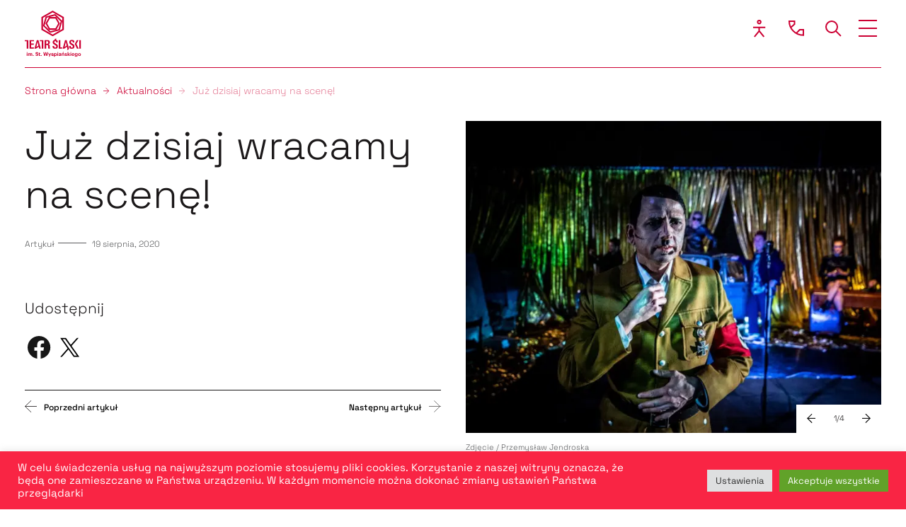

--- FILE ---
content_type: text/html; charset=UTF-8
request_url: https://teatrslaski.art.pl/2020/08/19/juz-dzisiaj-wracamy-na-scene/
body_size: 22512
content:


<!DOCTYPE html>
<html lang="pl">
<head>
    <meta charset="UTF-8"/>

    <meta name="viewport" content="width=device-width, initial-scale=1.0">
    <meta name="format-detection" content="telephone=no">
    <link rel="preconnect" href="https://fonts.googleapis.com">
    <link rel="preconnect" href="https://fonts.gstatic.com" crossorigin>

    <link rel="preload" href="https://teatrslaski.art.pl/wp-content/themes/teatrslaski_2024/fonts/SpaceGrotesk-Regular.woff2" as="font" type="font/woff2"
          crossorigin>
    <link rel="preload" href="https://teatrslaski.art.pl/wp-content/themes/teatrslaski_2024/fonts/SpaceGrotesk-Medium.woff2" as="font" type="font/woff2"
          crossorigin>

    <style>
        @font-face {
            font-family: 'Space Grotesk';
            src: url('https://teatrslaski.art.pl/wp-content/themes/teatrslaski_2024/fonts/SpaceGrotesk-Light.woff2') format('woff2'),
            url('https://teatrslaski.art.pl/wp-content/themes/teatrslaski_2024/fonts/SpaceGrotesk-Light.woff') format('woff');
            font-weight: 300;
            font-style: normal;
            font-display: swap;
        }

        @font-face {
            font-family: 'Space Grotesk';
            src: url('https://teatrslaski.art.pl/wp-content/themes/teatrslaski_2024/fonts/SpaceGrotesk-Bold.woff2') format('woff2'),
            url('https://teatrslaski.art.pl/wp-content/themes/teatrslaski_2024/fonts/SpaceGrotesk-Bold.woff') format('woff');
            font-weight: bold;
            font-style: normal;
            font-display: swap;
        }

        @font-face {
            font-family: 'Space Grotesk';
            src: url('https://teatrslaski.art.pl/wp-content/themes/teatrslaski_2024/fonts/SpaceGrotesk-Medium.woff2') format('woff2'),
            url('https://teatrslaski.art.pl/wp-content/themes/teatrslaski_2024/fonts/SpaceGrotesk-Medium.woff') format('woff');
            font-weight: 500;
            font-style: normal;
            font-display: swap;
        }

        @font-face {
            font-family: 'Space Grotesk';
            src: url('https://teatrslaski.art.pl/wp-content/themes/teatrslaski_2024/fonts/SpaceGrotesk-Regular.woff2') format('woff2'),
            url('https://teatrslaski.art.pl/wp-content/themes/teatrslaski_2024/fonts/SpaceGrotesk-Regular.woff') format('woff');
            font-weight: normal;
            font-style: normal;
            font-display: swap;
        }

        @font-face {
            font-family: 'Space Grotesk';
            src: url('https://teatrslaski.art.pl/wp-content/themes/teatrslaski_2024/fonts/SpaceGrotesk-SemiBold.woff2') format('woff2'),
            url('https://teatrslaski.art.pl/wp-content/themes/teatrslaski_2024/fonts/SpaceGrotesk-SemiBold.woff') format('woff');
            font-weight: 600;
            font-style: normal;
            font-display: swap;
        }
    </style>

    <style>
        body:not(.is-accessibility-open) #accessibility img {
            display: none;
        }

        body.is-init .main p,
        body.is-init .main a {
            color: #000;
        }

        .container-fluid-limit {
            width: 100%;
            max-width: 1600px;
            padding-left: 35px;
            padding-right: 35px;
            margin: 0 auto;
        }
    </style>

    <title>Już dzisiaj wracamy na scenę! - Teatr Śląski im. St. Wyspiańskiego w Katowicach</title>

    <link rel="apple-touch-icon" sizes="180x180" href="https://teatrslaski.art.pl/wp-content/themes/teatrslaski_2024/img/favicon/apple-touch-icon.png">
    <link rel="icon" type="image/png" sizes="32x32" href="https://teatrslaski.art.pl/wp-content/themes/teatrslaski_2024/img/favicon/favicon-32x32.png">
    <link rel="icon" type="image/png" sizes="16x16" href="https://teatrslaski.art.pl/wp-content/themes/teatrslaski_2024/img/favicon/favicon-16x16.png">
    <link rel="manifest" href="https://teatrslaski.art.pl/wp-content/themes/teatrslaski_2024/img/favicon/site.webmanifest">
    <link rel="mask-icon" href="https://teatrslaski.art.pl/wp-content/themes/teatrslaski_2024/img/favicon/safari-pinned-tab.svg" color="#5bbad5">
    <meta name="apple-mobile-web-app-title" content="Teatr Śląski">
    <meta name="application-name" content="Teatr Śląski">
    <meta name="msapplication-TileColor" content="#cc0033">
    <meta name="theme-color" content="#cc0033">

    <!-- Global site tag (gtag.js) - Google Analytics -->
    <script src="https://www.googletagmanager.com/gtag/js?id=G-ERRCNY326M" defer data-deferred="1"></script>
    <script src="[data-uri]" defer></script>

    <!-- Facebook Pixel Code -->
    
    <style>
        html,
        body {
            padding;
            0;
            margin: ;
            0;
        }
    </style>

    <meta name='robots' content='index, follow, max-image-preview:large, max-snippet:-1, max-video-preview:-1' />
<link rel="alternate" hreflang="pl" href="https://teatrslaski.art.pl/2020/08/19/juz-dzisiaj-wracamy-na-scene/" />
<link rel="alternate" hreflang="x-default" href="https://teatrslaski.art.pl/2020/08/19/juz-dzisiaj-wracamy-na-scene/" />

	<!-- This site is optimized with the Yoast SEO plugin v26.1.1 - https://yoast.com/wordpress/plugins/seo/ -->
	<link rel="canonical" href="https://teatrslaski.art.pl/2020/08/19/juz-dzisiaj-wracamy-na-scene/" />
	<meta property="og:locale" content="pl_PL" />
	<meta property="og:type" content="article" />
	<meta property="og:title" content="Już dzisiaj wracamy na scenę! - Teatr Śląski im. St. Wyspiańskiego w Katowicach" />
	<meta property="og:description" content="Fot. Przemysław Jendroska Od dzisiaj, po długiej przerwie spowodowanej lockdownem, zn&oacute;w można odwiedzać nas na naszych scenach. Dziś i jutro na Scenie w Galerii zaprezentujemy &quot;On wr&oacute;cił&quot; w reżyserii Roberta Talarczyka. W piątek, sobotę i niedzielę na Dużej Scenie &quot;Skazanego na" />
	<meta property="og:url" content="https://teatrslaski.art.pl/2020/08/19/juz-dzisiaj-wracamy-na-scene/" />
	<meta property="og:site_name" content="Teatr Śląski im. St. Wyspiańskiego w Katowicach" />
	<meta property="article:publisher" content="https://www.facebook.com/TeatrSlaski" />
	<meta property="article:published_time" content="2020-08-18T22:00:00+00:00" />
	<meta property="article:modified_time" content="2025-04-03T13:22:18+00:00" />
	<meta property="og:image" content="https://teatrslaski.art.pl/wp-content/uploads/2021/04/c6d442899cf61feac9ec40111cb7ff76e2078318.jpe" />
	<meta property="og:image:width" content="1500" />
	<meta property="og:image:height" content="1000" />
	<meta property="og:image:type" content="image/jpeg" />
	<meta name="author" content="admin_teatrslaski" />
	<meta name="twitter:card" content="summary_large_image" />
	<meta name="twitter:creator" content="@TEATR_SLASKI" />
	<meta name="twitter:site" content="@TEATR_SLASKI" />
	<meta name="twitter:label1" content="Napisane przez" />
	<meta name="twitter:data1" content="admin_teatrslaski" />
	<meta name="twitter:label2" content="Szacowany czas czytania" />
	<meta name="twitter:data2" content="1 minuta" />
	<script type="application/ld+json" class="yoast-schema-graph">{"@context":"https://schema.org","@graph":[{"@type":"Article","@id":"https://teatrslaski.art.pl/2020/08/19/juz-dzisiaj-wracamy-na-scene/#article","isPartOf":{"@id":"https://teatrslaski.art.pl/2020/08/19/juz-dzisiaj-wracamy-na-scene/"},"author":{"name":"admin_teatrslaski","@id":"https://teatrslaski.art.pl/#/schema/person/3d42a133129b9492a490ab50242437b6"},"headline":"Już dzisiaj wracamy na scenę!","datePublished":"2020-08-18T22:00:00+00:00","dateModified":"2025-04-03T13:22:18+00:00","mainEntityOfPage":{"@id":"https://teatrslaski.art.pl/2020/08/19/juz-dzisiaj-wracamy-na-scene/"},"wordCount":116,"commentCount":0,"publisher":{"@id":"https://teatrslaski.art.pl/#organization"},"image":{"@id":"https://teatrslaski.art.pl/2020/08/19/juz-dzisiaj-wracamy-na-scene/#primaryimage"},"thumbnailUrl":"https://teatrslaski.art.pl/wp-content/uploads/2021/04/c6d442899cf61feac9ec40111cb7ff76e2078318.jpe","inLanguage":"pl-PL","potentialAction":[{"@type":"CommentAction","name":"Comment","target":["https://teatrslaski.art.pl/2020/08/19/juz-dzisiaj-wracamy-na-scene/#respond"]}]},{"@type":"WebPage","@id":"https://teatrslaski.art.pl/2020/08/19/juz-dzisiaj-wracamy-na-scene/","url":"https://teatrslaski.art.pl/2020/08/19/juz-dzisiaj-wracamy-na-scene/","name":"Już dzisiaj wracamy na scenę! - Teatr Śląski im. St. Wyspiańskiego w Katowicach","isPartOf":{"@id":"https://teatrslaski.art.pl/#website"},"primaryImageOfPage":{"@id":"https://teatrslaski.art.pl/2020/08/19/juz-dzisiaj-wracamy-na-scene/#primaryimage"},"image":{"@id":"https://teatrslaski.art.pl/2020/08/19/juz-dzisiaj-wracamy-na-scene/#primaryimage"},"thumbnailUrl":"https://teatrslaski.art.pl/wp-content/uploads/2021/04/c6d442899cf61feac9ec40111cb7ff76e2078318.jpe","datePublished":"2020-08-18T22:00:00+00:00","dateModified":"2025-04-03T13:22:18+00:00","breadcrumb":{"@id":"https://teatrslaski.art.pl/2020/08/19/juz-dzisiaj-wracamy-na-scene/#breadcrumb"},"inLanguage":"pl-PL","potentialAction":[{"@type":"ReadAction","target":["https://teatrslaski.art.pl/2020/08/19/juz-dzisiaj-wracamy-na-scene/"]}]},{"@type":"ImageObject","inLanguage":"pl-PL","@id":"https://teatrslaski.art.pl/2020/08/19/juz-dzisiaj-wracamy-na-scene/#primaryimage","url":"https://teatrslaski.art.pl/wp-content/uploads/2021/04/c6d442899cf61feac9ec40111cb7ff76e2078318.jpe","contentUrl":"https://teatrslaski.art.pl/wp-content/uploads/2021/04/c6d442899cf61feac9ec40111cb7ff76e2078318.jpe","width":1500,"height":1000,"caption":"Aktor przebrany za Adolfa Hitlera stojący na scenie"},{"@type":"BreadcrumbList","@id":"https://teatrslaski.art.pl/2020/08/19/juz-dzisiaj-wracamy-na-scene/#breadcrumb","itemListElement":[{"@type":"ListItem","position":1,"name":"Strona główna","item":"https://teatrslaski.art.pl/"},{"@type":"ListItem","position":2,"name":"Już dzisiaj wracamy na scenę!"}]},{"@type":"WebSite","@id":"https://teatrslaski.art.pl/#website","url":"https://teatrslaski.art.pl/","name":"Teatr Śląski im. St. Wyspiańskiego w Katowicach","description":"Teatr Śląski im. St. Wyspiańskiego w Katowicach","publisher":{"@id":"https://teatrslaski.art.pl/#organization"},"potentialAction":[{"@type":"SearchAction","target":{"@type":"EntryPoint","urlTemplate":"https://teatrslaski.art.pl/?s={search_term_string}"},"query-input":{"@type":"PropertyValueSpecification","valueRequired":true,"valueName":"search_term_string"}}],"inLanguage":"pl-PL"},{"@type":"Organization","@id":"https://teatrslaski.art.pl/#organization","name":"Teatr Śląski im. St. Wyspiańskiego w Katowicach","url":"https://teatrslaski.art.pl/","logo":{"@type":"ImageObject","inLanguage":"pl-PL","@id":"https://teatrslaski.art.pl/#/schema/logo/image/","url":"https://teatrslaski.art.pl/wp-content/uploads/2021/12/logo.jpg","contentUrl":"https://teatrslaski.art.pl/wp-content/uploads/2021/12/logo.jpg","width":998,"height":827,"caption":"Teatr Śląski im. St. Wyspiańskiego w Katowicach"},"image":{"@id":"https://teatrslaski.art.pl/#/schema/logo/image/"},"sameAs":["https://www.facebook.com/TeatrSlaski","https://x.com/TEATR_SLASKI","https://www.instagram.com/teatrslaski/"]},{"@type":"Person","@id":"https://teatrslaski.art.pl/#/schema/person/3d42a133129b9492a490ab50242437b6","name":"admin_teatrslaski","sameAs":["https://teatrslaski.art.pl"],"url":"https://teatrslaski.art.pl/author/admin_teatrslaski/"}]}</script>
	<!-- / Yoast SEO plugin. -->


<link rel='dns-prefetch' href='//www.googletagmanager.com' />
<style id='wp-img-auto-sizes-contain-inline-css' >
img:is([sizes=auto i],[sizes^="auto," i]){contain-intrinsic-size:3000px 1500px}
/*# sourceURL=wp-img-auto-sizes-contain-inline-css */
</style>

<link data-optimized="1" rel='stylesheet' id='main-bebokTeatrSlaski-css' href='https://teatrslaski.art.pl/wp-content/litespeed/css/6b01a72ff02bfc1d3db758d340355b5b.css?ver=7f8e9'  media='all' />
<link data-optimized="1" rel='stylesheet' id='bootstrap-css' href='https://teatrslaski.art.pl/wp-content/litespeed/css/19944deff9416f16639dd32dc709c72d.css?ver=63932'  media='all' />
<style id='classic-theme-styles-inline-css' >
/*! This file is auto-generated */
.wp-block-button__link{color:#fff;background-color:#32373c;border-radius:9999px;box-shadow:none;text-decoration:none;padding:calc(.667em + 2px) calc(1.333em + 2px);font-size:1.125em}.wp-block-file__button{background:#32373c;color:#fff;text-decoration:none}
/*# sourceURL=/wp-includes/css/classic-themes.min.css */
</style>
<link data-optimized="1" rel='stylesheet' id='contact-form-7-css' href='https://teatrslaski.art.pl/wp-content/litespeed/css/c718e066013a94390744a485e639ff1e.css?ver=b6a30'  media='all' />
<link data-optimized="1" rel='stylesheet' id='cookie-law-info-css' href='https://teatrslaski.art.pl/wp-content/litespeed/css/ba25360934a9ef85d5f9ea69d7ab98c5.css?ver=6bcf1'  media='all' />
<link data-optimized="1" rel='stylesheet' id='cookie-law-info-gdpr-css' href='https://teatrslaski.art.pl/wp-content/litespeed/css/0992c4c1b6c9cf8d59081c2e8f6a31d8.css?ver=022a5'  media='all' />





<!-- Fragment znacznika Google (gtag.js) dodany przez Site Kit -->
<!-- Fragment Google Analytics dodany przez Site Kit -->
<script src="https://www.googletagmanager.com/gtag/js?id=GT-NM24XC4Z" id="google_gtagjs-js" defer data-deferred="1"></script>
<script id="google_gtagjs-js-after" src="[data-uri]" defer></script>
<link rel='shortlink' href='https://teatrslaski.art.pl/?p=1404' />
<meta name="generator" content="WPML ver:4.7.6 stt:1,40;" />
<meta name="generator" content="Site Kit by Google 1.163.0" /><style>.post-thumbnail img[src$='.svg'] { width: 100%; height: auto; }</style><noscript><style>.lazyload[data-src]{display:none !important;}</style></noscript><style>.lazyload{background-image:none !important;}.lazyload:before{background-image:none !important;}</style>		<style id="wp-custom-css">
			.col.text--14.bubu {
    display: flex;
    align-items: center;
}

@media(max-width:1024px){
	.col.text--14.bubu {
    display: flex;
		flex-direction:column;
    align-items: center;
}
}

.time_off {
    display: none !important;
}


.fz-align-footer {
    display: flex;
    align-items: flex-start;
}

@media(max-width:1024px){
.fz-align-footer {
    	flex-direction:column;
}
}


blockquote {
    font-size: 18px;
    line-height: 1.5;
}

blockquote strong {
    display: flex;
    margin-top: 30px;
}

.widget_repertoire_single .tab-pane ol {
    appearance: inherit !important;
    padding-left: 20px;
}

.widget_repertoire_single .tab-pane ol li {
    list-style: decimal;
    margin: 0;
    padding: 0;
}

		</style>
		<style id='global-styles-inline-css' >
:root{--wp--preset--aspect-ratio--square: 1;--wp--preset--aspect-ratio--4-3: 4/3;--wp--preset--aspect-ratio--3-4: 3/4;--wp--preset--aspect-ratio--3-2: 3/2;--wp--preset--aspect-ratio--2-3: 2/3;--wp--preset--aspect-ratio--16-9: 16/9;--wp--preset--aspect-ratio--9-16: 9/16;--wp--preset--color--black: #000000;--wp--preset--color--cyan-bluish-gray: #abb8c3;--wp--preset--color--white: #ffffff;--wp--preset--color--pale-pink: #f78da7;--wp--preset--color--vivid-red: #cf2e2e;--wp--preset--color--luminous-vivid-orange: #ff6900;--wp--preset--color--luminous-vivid-amber: #fcb900;--wp--preset--color--light-green-cyan: #7bdcb5;--wp--preset--color--vivid-green-cyan: #00d084;--wp--preset--color--pale-cyan-blue: #8ed1fc;--wp--preset--color--vivid-cyan-blue: #0693e3;--wp--preset--color--vivid-purple: #9b51e0;--wp--preset--gradient--vivid-cyan-blue-to-vivid-purple: linear-gradient(135deg,rgb(6,147,227) 0%,rgb(155,81,224) 100%);--wp--preset--gradient--light-green-cyan-to-vivid-green-cyan: linear-gradient(135deg,rgb(122,220,180) 0%,rgb(0,208,130) 100%);--wp--preset--gradient--luminous-vivid-amber-to-luminous-vivid-orange: linear-gradient(135deg,rgb(252,185,0) 0%,rgb(255,105,0) 100%);--wp--preset--gradient--luminous-vivid-orange-to-vivid-red: linear-gradient(135deg,rgb(255,105,0) 0%,rgb(207,46,46) 100%);--wp--preset--gradient--very-light-gray-to-cyan-bluish-gray: linear-gradient(135deg,rgb(238,238,238) 0%,rgb(169,184,195) 100%);--wp--preset--gradient--cool-to-warm-spectrum: linear-gradient(135deg,rgb(74,234,220) 0%,rgb(151,120,209) 20%,rgb(207,42,186) 40%,rgb(238,44,130) 60%,rgb(251,105,98) 80%,rgb(254,248,76) 100%);--wp--preset--gradient--blush-light-purple: linear-gradient(135deg,rgb(255,206,236) 0%,rgb(152,150,240) 100%);--wp--preset--gradient--blush-bordeaux: linear-gradient(135deg,rgb(254,205,165) 0%,rgb(254,45,45) 50%,rgb(107,0,62) 100%);--wp--preset--gradient--luminous-dusk: linear-gradient(135deg,rgb(255,203,112) 0%,rgb(199,81,192) 50%,rgb(65,88,208) 100%);--wp--preset--gradient--pale-ocean: linear-gradient(135deg,rgb(255,245,203) 0%,rgb(182,227,212) 50%,rgb(51,167,181) 100%);--wp--preset--gradient--electric-grass: linear-gradient(135deg,rgb(202,248,128) 0%,rgb(113,206,126) 100%);--wp--preset--gradient--midnight: linear-gradient(135deg,rgb(2,3,129) 0%,rgb(40,116,252) 100%);--wp--preset--font-size--small: 13px;--wp--preset--font-size--medium: 20px;--wp--preset--font-size--large: 36px;--wp--preset--font-size--x-large: 42px;--wp--preset--spacing--20: 0.44rem;--wp--preset--spacing--30: 0.67rem;--wp--preset--spacing--40: 1rem;--wp--preset--spacing--50: 1.5rem;--wp--preset--spacing--60: 2.25rem;--wp--preset--spacing--70: 3.38rem;--wp--preset--spacing--80: 5.06rem;--wp--preset--shadow--natural: 6px 6px 9px rgba(0, 0, 0, 0.2);--wp--preset--shadow--deep: 12px 12px 50px rgba(0, 0, 0, 0.4);--wp--preset--shadow--sharp: 6px 6px 0px rgba(0, 0, 0, 0.2);--wp--preset--shadow--outlined: 6px 6px 0px -3px rgb(255, 255, 255), 6px 6px rgb(0, 0, 0);--wp--preset--shadow--crisp: 6px 6px 0px rgb(0, 0, 0);}:where(.is-layout-flex){gap: 0.5em;}:where(.is-layout-grid){gap: 0.5em;}body .is-layout-flex{display: flex;}.is-layout-flex{flex-wrap: wrap;align-items: center;}.is-layout-flex > :is(*, div){margin: 0;}body .is-layout-grid{display: grid;}.is-layout-grid > :is(*, div){margin: 0;}:where(.wp-block-columns.is-layout-flex){gap: 2em;}:where(.wp-block-columns.is-layout-grid){gap: 2em;}:where(.wp-block-post-template.is-layout-flex){gap: 1.25em;}:where(.wp-block-post-template.is-layout-grid){gap: 1.25em;}.has-black-color{color: var(--wp--preset--color--black) !important;}.has-cyan-bluish-gray-color{color: var(--wp--preset--color--cyan-bluish-gray) !important;}.has-white-color{color: var(--wp--preset--color--white) !important;}.has-pale-pink-color{color: var(--wp--preset--color--pale-pink) !important;}.has-vivid-red-color{color: var(--wp--preset--color--vivid-red) !important;}.has-luminous-vivid-orange-color{color: var(--wp--preset--color--luminous-vivid-orange) !important;}.has-luminous-vivid-amber-color{color: var(--wp--preset--color--luminous-vivid-amber) !important;}.has-light-green-cyan-color{color: var(--wp--preset--color--light-green-cyan) !important;}.has-vivid-green-cyan-color{color: var(--wp--preset--color--vivid-green-cyan) !important;}.has-pale-cyan-blue-color{color: var(--wp--preset--color--pale-cyan-blue) !important;}.has-vivid-cyan-blue-color{color: var(--wp--preset--color--vivid-cyan-blue) !important;}.has-vivid-purple-color{color: var(--wp--preset--color--vivid-purple) !important;}.has-black-background-color{background-color: var(--wp--preset--color--black) !important;}.has-cyan-bluish-gray-background-color{background-color: var(--wp--preset--color--cyan-bluish-gray) !important;}.has-white-background-color{background-color: var(--wp--preset--color--white) !important;}.has-pale-pink-background-color{background-color: var(--wp--preset--color--pale-pink) !important;}.has-vivid-red-background-color{background-color: var(--wp--preset--color--vivid-red) !important;}.has-luminous-vivid-orange-background-color{background-color: var(--wp--preset--color--luminous-vivid-orange) !important;}.has-luminous-vivid-amber-background-color{background-color: var(--wp--preset--color--luminous-vivid-amber) !important;}.has-light-green-cyan-background-color{background-color: var(--wp--preset--color--light-green-cyan) !important;}.has-vivid-green-cyan-background-color{background-color: var(--wp--preset--color--vivid-green-cyan) !important;}.has-pale-cyan-blue-background-color{background-color: var(--wp--preset--color--pale-cyan-blue) !important;}.has-vivid-cyan-blue-background-color{background-color: var(--wp--preset--color--vivid-cyan-blue) !important;}.has-vivid-purple-background-color{background-color: var(--wp--preset--color--vivid-purple) !important;}.has-black-border-color{border-color: var(--wp--preset--color--black) !important;}.has-cyan-bluish-gray-border-color{border-color: var(--wp--preset--color--cyan-bluish-gray) !important;}.has-white-border-color{border-color: var(--wp--preset--color--white) !important;}.has-pale-pink-border-color{border-color: var(--wp--preset--color--pale-pink) !important;}.has-vivid-red-border-color{border-color: var(--wp--preset--color--vivid-red) !important;}.has-luminous-vivid-orange-border-color{border-color: var(--wp--preset--color--luminous-vivid-orange) !important;}.has-luminous-vivid-amber-border-color{border-color: var(--wp--preset--color--luminous-vivid-amber) !important;}.has-light-green-cyan-border-color{border-color: var(--wp--preset--color--light-green-cyan) !important;}.has-vivid-green-cyan-border-color{border-color: var(--wp--preset--color--vivid-green-cyan) !important;}.has-pale-cyan-blue-border-color{border-color: var(--wp--preset--color--pale-cyan-blue) !important;}.has-vivid-cyan-blue-border-color{border-color: var(--wp--preset--color--vivid-cyan-blue) !important;}.has-vivid-purple-border-color{border-color: var(--wp--preset--color--vivid-purple) !important;}.has-vivid-cyan-blue-to-vivid-purple-gradient-background{background: var(--wp--preset--gradient--vivid-cyan-blue-to-vivid-purple) !important;}.has-light-green-cyan-to-vivid-green-cyan-gradient-background{background: var(--wp--preset--gradient--light-green-cyan-to-vivid-green-cyan) !important;}.has-luminous-vivid-amber-to-luminous-vivid-orange-gradient-background{background: var(--wp--preset--gradient--luminous-vivid-amber-to-luminous-vivid-orange) !important;}.has-luminous-vivid-orange-to-vivid-red-gradient-background{background: var(--wp--preset--gradient--luminous-vivid-orange-to-vivid-red) !important;}.has-very-light-gray-to-cyan-bluish-gray-gradient-background{background: var(--wp--preset--gradient--very-light-gray-to-cyan-bluish-gray) !important;}.has-cool-to-warm-spectrum-gradient-background{background: var(--wp--preset--gradient--cool-to-warm-spectrum) !important;}.has-blush-light-purple-gradient-background{background: var(--wp--preset--gradient--blush-light-purple) !important;}.has-blush-bordeaux-gradient-background{background: var(--wp--preset--gradient--blush-bordeaux) !important;}.has-luminous-dusk-gradient-background{background: var(--wp--preset--gradient--luminous-dusk) !important;}.has-pale-ocean-gradient-background{background: var(--wp--preset--gradient--pale-ocean) !important;}.has-electric-grass-gradient-background{background: var(--wp--preset--gradient--electric-grass) !important;}.has-midnight-gradient-background{background: var(--wp--preset--gradient--midnight) !important;}.has-small-font-size{font-size: var(--wp--preset--font-size--small) !important;}.has-medium-font-size{font-size: var(--wp--preset--font-size--medium) !important;}.has-large-font-size{font-size: var(--wp--preset--font-size--large) !important;}.has-x-large-font-size{font-size: var(--wp--preset--font-size--x-large) !important;}
/*# sourceURL=global-styles-inline-css */
</style>
<link data-optimized="1" rel='stylesheet' id='block-acf-news-single-css' href='https://teatrslaski.art.pl/wp-content/litespeed/css/31f3a15e3aac3f5ba49d34ef4b372f5d.css?ver=3ad13'  media='all' />
<link data-optimized="1" rel='stylesheet' id='block-acf-news-latest-css' href='https://teatrslaski.art.pl/wp-content/litespeed/css/305c2bc97a043f76b9c94099b9227eaa.css?ver=2f604'  media='all' />
<link data-optimized="1" rel='stylesheet' id='swiper-css' href='https://teatrslaski.art.pl/wp-content/litespeed/css/a037fabaac40c3e8651dc55f82768258.css?ver=5097c'  media='all' />
<link data-optimized="1" rel='stylesheet' id='fancybox-css' href='https://teatrslaski.art.pl/wp-content/litespeed/css/ed551165cae6b6744dc743e7543c143f.css?ver=f681a'  media='all' />
<link data-optimized="1" rel='stylesheet' id='TeatrSlaski-css' href='https://teatrslaski.art.pl/wp-content/litespeed/css/5cf50bab6aa2d497d7e497053303e885.css?ver=ac7d1'  media='all' />
<link data-optimized="1" rel='stylesheet' id='cookie-law-info-table-css' href='https://teatrslaski.art.pl/wp-content/litespeed/css/dfd978c7bc2526b567cda836d7758d34.css?ver=1fdf7'  media='all' />
</head>
<body class="wp-singular post-template-default single single-post postid-1404 single-format-standard wp-embed-responsive wp-theme-teatrslaski_2024  is-not-mobile computer is-init" data-mobilevesion="">

<noscript>
    <img height="1" width="1" src="https://www.facebook.com/tr?id=2370726199646876&ev=PageView&noscript=1"/>
</noscript>

<ul id="accessibility-fast-link" style="display: none;">
    <li><a href="#main-content" class="">Przejdź do treści</a></li>
    <li><a href="#main-menu" class="open-menu-click">Przejdź do menu głównego</a></li>
    <li><a href="#search" class="open-search-click">Przejdź do wyszukiwarki</a></li>
</ul>


<header id="header" style="display: none;">
    <div class="container-fluid-limit">
        <div class="row row-menu">
            <div class="col col-12">
                <h1 class="sr-only">Już dzisiaj wracamy na scenę! - Teatr Śląski im. St. Wyspiańskiego</h1>

                <a href="https://teatrslaski.art.pl" class="logo">
                    <img class="red lazyload" src="[data-uri]" width="240" height="109"
                         alt="Teatr Śląski" data-src="https://teatrslaski.art.pl/wp-content/themes/teatrslaski_2024/img/logo__red.svg" decoding="async" data-eio-rwidth="240" data-eio-rheight="109"><noscript><img class="red" src="https://teatrslaski.art.pl/wp-content/themes/teatrslaski_2024/img/logo__red.svg" width="240" height="109"
                         alt="Teatr Śląski" data-eio="l"></noscript>
                    <img class="red_small lazyload" src="[data-uri]" width="240"
                         height="109" alt="Teatr Śląski" data-src="https://teatrslaski.art.pl/wp-content/themes/teatrslaski_2024/img/logo_small__red.svg" decoding="async" data-eio-rwidth="240" data-eio-rheight="109"><noscript><img class="red_small" src="https://teatrslaski.art.pl/wp-content/themes/teatrslaski_2024/img/logo_small__red.svg" width="240"
                         height="109" alt="Teatr Śląski" data-eio="l"></noscript>
                    <img class="white lazyload" src="[data-uri]" width="240" height="109"
                         alt="Teatr Śląski" data-src="https://teatrslaski.art.pl/wp-content/themes/teatrslaski_2024/img/logo__white.svg" decoding="async" data-eio-rwidth="240" data-eio-rheight="109"><noscript><img class="white" src="https://teatrslaski.art.pl/wp-content/themes/teatrslaski_2024/img/logo__white.svg" width="240" height="109"
                         alt="Teatr Śląski" data-eio="l"></noscript>
                </a>
                <div class="nav">
                    <h2 class="sr-only">Ułatwienia dostępu</h2>
                    <button class="accessibility" aria-label="Ułatwienia dostępu">
                        <img class="red lazyload" src="[data-uri]" width="32"
                             height="32" alt="" data-src="https://teatrslaski.art.pl/wp-content/themes/teatrslaski_2024/img/icon_accessibility__red.svg" decoding="async" data-eio-rwidth="32" data-eio-rheight="32"><noscript><img class="red" src="https://teatrslaski.art.pl/wp-content/themes/teatrslaski_2024/img/icon_accessibility__red.svg" width="32"
                             height="32" alt="" data-eio="l"></noscript>
                    </button>
                    <h2 class="sr-only">Kontakt</h2>
                    <a class="button call" aria-label="Kontakt"
                       href="https://teatrslaski.art.pl/kontakt/">
                        <img class="red lazyload" src="[data-uri]" width="32" height="32"
                             alt="" data-src="https://teatrslaski.art.pl/wp-content/themes/teatrslaski_2024/img/icon_phone__red.svg" decoding="async" data-eio-rwidth="32" data-eio-rheight="32"><noscript><img class="red" src="https://teatrslaski.art.pl/wp-content/themes/teatrslaski_2024/img/icon_phone__red.svg" width="32" height="32"
                             alt="" data-eio="l"></noscript>
                    </a>
                    <h2 class="sr-only">Wyszukiwarka</h2>
                    <button class="search open-search" aria-label="Szukaj">
                        <img class="red lazyload" src="[data-uri]" width="32" height="32"
                             alt="" data-src="https://teatrslaski.art.pl/wp-content/themes/teatrslaski_2024/img/icon_search__red.svg" decoding="async" data-eio-rwidth="32" data-eio-rheight="32"><noscript><img class="red" src="https://teatrslaski.art.pl/wp-content/themes/teatrslaski_2024/img/icon_search__red.svg" width="32" height="32"
                             alt="" data-eio="l"></noscript>
                    </button>
                    <h2 class="sr-only">Menu główne</h2>
                    <button class="button hamburger hamburger--spin js-hamburger open-menu" aria-expanded="false">
                        <span class="hamburger-inner"></span>
                        <span class="sr-only">Menu główne</span>
                    </button>
                </div>
            </div>
        </div>
        <div class="row row-breadcrumbs">
            <div class="col col-12"><ul aria-label="Ścieżka okruszków"><li><a class="text--16" href="https://teatrslaski.art.pl">Strona główna</a></li><li><a class="text--16" href="https://teatrslaski.art.pl/aktualnosci/">Aktualności</a></li><li><span class="text--16" aria-current="page">Już dzisiaj wracamy na scenę!</span></li></ul></div>
        </div>
    </div>
</header>

<div id="menu" style="display: none;">
    <div tabindex="-1" role="dialog" aria-labelledby="header_menu" class="sidebar" id="main-menu">
        <button type="button" class="close_virtual" aria-label="Zamknij menu"></button>

        <h1 id="header_menu" class="sr-only">Menu główne</h1>
        <nav id="menu-hamburger" class="menu-menu-container"><ul id="menu-hamburger-top" class="menu" itemscope itemtype="http://www.schema.org/SiteNavigationElement"><li class='   menu-item menu-item-type-post_type menu-item-object-page' data-depth='0' data-id='3762'><a aria-hidden="true" tabindex="-1" href="https://teatrslaski.art.pl/dzialalnosc-teatru/" class="btn btn_underline text--24-permanent"><span>O Teatrze</span></a><li class='   menu-item menu-item-type-custom menu-item-object-custom' data-depth='0' data-id='5694'><a aria-hidden="true" tabindex="-1" href="https://teatrslaski.art.pl/festiwale" class="btn btn_underline text--24-permanent"><span>Festiwale</span></a><li class='   menu-item menu-item-type-post_type menu-item-object-page' data-depth='0' data-id='325'><a aria-hidden="true" tabindex="-1" href="https://teatrslaski.art.pl/repertuar/" class="btn btn_underline text--24-permanent"><span>Repertuar</span></a><li class='   menu-item menu-item-type-post_type menu-item-object-page' data-depth='0' data-id='2633'><a aria-hidden="true" tabindex="-1" href="https://teatrslaski.art.pl/teatr-slaski-online/" class="btn btn_underline text--24-permanent"><span>Teatr Śląski Online</span></a><li class='   menu-item menu-item-type-post_type menu-item-object-page' data-depth='0' data-id='3591'><a aria-hidden="true" tabindex="-1" href="https://teatrslaski.art.pl/kontakt/" class="btn btn_underline text--24-permanent"><span>Kontakt</span></a><li class='   menu-item menu-item-type-custom menu-item-object-custom menu-item-has-children dropdown' data-depth='0' data-id='6856'><a aria-hidden="true" tabindex="-1" href="#" class="btn btn_underline text--24-permanent"><span>Ekstra</span></a><button class="next" aria-label="Menu Ekstra" aria-haspopup="true"><img class="arrow lazyload" src="[data-uri]" width="16" height="16" alt="" data-src="https://teatrslaski.art.pl/wp-content/themes/teatrslaski_2024/img/arrow_right_2.svg" decoding="async" data-eio-rwidth="16" data-eio-rheight="16"><noscript><img class="arrow" src="https://teatrslaski.art.pl/wp-content/themes/teatrslaski_2024/img/arrow_right_2.svg" width="16" height="16" alt="" data-eio="l"></noscript></button>
<ul class="sub-menu">
<li><button class="back" aria-label="Wróć do menu głównego"><img class="arrow lazyload" src="[data-uri]" width="16" height="17" alt="Strzałka w lewo" data-src="https://teatrslaski.art.pl/wp-content/themes/teatrslaski_2024/img/arrow_left_2.svg" decoding="async" data-eio-rwidth="16" data-eio-rheight="17"><noscript><img class="arrow" src="https://teatrslaski.art.pl/wp-content/themes/teatrslaski_2024/img/arrow_left_2.svg" width="16" height="17" alt="Strzałka w lewo" data-eio="l"></noscript><span class="text--24-permanent text--secondary1">Wróć</span></button></li><li class='   menu-item menu-item-type-post_type menu-item-object-page' data-depth='1' data-id='3072'><a aria-hidden="true" tabindex="-1" href="https://teatrslaski.art.pl/wynajem/" class="btn btn_underline text--24-permanent"><span>Wynajem</span></a><li class='   menu-item menu-item-type-post_type menu-item-object-page' data-depth='1' data-id='3017'><a aria-hidden="true" tabindex="-1" href="https://teatrslaski.art.pl/magazyn-kostiumow/" class="btn btn_underline text--24-permanent"><span>Magazyn kostiumów</span></a><li class='   menu-item menu-item-type-post_type menu-item-object-page' data-depth='1' data-id='3102'><a aria-hidden="true" tabindex="-1" href="https://teatrslaski.art.pl/pliki-do-pobrania/" class="btn btn_underline text--24-permanent"><span>Pliki do pobrania</span></a><li class='   menu-item menu-item-type-post_type menu-item-object-page' data-depth='1' data-id='15556'><a aria-hidden="true" tabindex="-1" href="https://teatrslaski.art.pl/baza-sztuk/" class="btn btn_underline text--24-permanent"><span>Baza sztuk</span></a><li class='   menu-item menu-item-type-post_type menu-item-object-page' data-depth='1' data-id='14838'><a aria-hidden="true" tabindex="-1" href="https://teatrslaski.art.pl/blog-dramaturga/" class="btn btn_underline text--24-permanent"><span>Blog dramaturga</span></a></ul>
<li class='   menu-item menu-item-type-custom menu-item-object-custom menu-item-has-children dropdown' data-depth='0' data-id='9537'><a aria-hidden="true" tabindex="-1" href="#" class="btn btn_underline text--24-permanent"><span>Widz</span></a><button class="next" aria-label="Menu Widz" aria-haspopup="true"><img class="arrow lazyload" src="[data-uri]" width="16" height="16" alt="" data-src="https://teatrslaski.art.pl/wp-content/themes/teatrslaski_2024/img/arrow_right_2.svg" decoding="async" data-eio-rwidth="16" data-eio-rheight="16"><noscript><img class="arrow" src="https://teatrslaski.art.pl/wp-content/themes/teatrslaski_2024/img/arrow_right_2.svg" width="16" height="16" alt="" data-eio="l"></noscript></button>
<ul class="sub-menu">
<li><button class="back" aria-label="Wróć do menu głównego"><img class="arrow lazyload" src="[data-uri]" width="16" height="17" alt="Strzałka w lewo" data-src="https://teatrslaski.art.pl/wp-content/themes/teatrslaski_2024/img/arrow_left_2.svg" decoding="async" data-eio-rwidth="16" data-eio-rheight="17"><noscript><img class="arrow" src="https://teatrslaski.art.pl/wp-content/themes/teatrslaski_2024/img/arrow_left_2.svg" width="16" height="17" alt="Strzałka w lewo" data-eio="l"></noscript><span class="text--24-permanent text--secondary1">Wróć</span></button></li><li class='   menu-item menu-item-type-post_type menu-item-object-page' data-depth='1' data-id='3873'><a aria-hidden="true" tabindex="-1" href="https://teatrslaski.art.pl/spektakle/" class="btn btn_underline text--24-permanent"><span>Spektakle – EN</span></a><li class='   menu-item menu-item-type-post_type menu-item-object-page' data-depth='1' data-id='4426'><a aria-hidden="true" tabindex="-1" href="https://teatrslaski.art.pl/bilety/" class="btn btn_underline text--24-permanent"><span>Bilety</span></a><li class='   menu-item menu-item-type-post_type menu-item-object-page' data-depth='1' data-id='2714'><a aria-hidden="true" tabindex="-1" href="https://teatrslaski.art.pl/teatr-bez-barier/" class="btn btn_underline text--24-permanent"><span>Teatr bez barier</span></a></ul>
</ul></nav>        <nav class="bottom">
            <ul>
                                            <li><a href="https://teatrslaski.art.pl/en/" class="btn-red btn_underline-red text--24"><span>English</span></a></li>
                                    </ul>
        </nav>
    </div>
</div>

<div id="search" style="display: none;">
    <div tabindex="-1" role="dialog" aria-labelledby="header_search" class="sidebar">
        <h1 class="text--32-permanent text--light" id="header_search">Szukaj</h1>
        <button type="button" class="close_virtual" aria-label="Zamknij wyszukiwarkę"></button>
        <form action="https://teatrslaski.art.pl">
            <div class="label-search">
                                <label>
                    <span class="sr-only">Wyszukiwana fraza, po wpisaniu znaku przejdź do wyników wyszukiwania lub skorzystaj z podpowiedzi na liście poniżej</span>
                    <span><input type="text" name="s" value="" autocomplete="off"
                                 tabindex="-1" aria-required="true" aria-invalid="false"></span>
                </label>
                <button type="submit" class="icon" aria-label="Szukaj" tabindex="-1"><img
                            src="[data-uri]" width="22" height="22"
                            alt="Ikona szukaj" data-src="https://teatrslaski.art.pl/wp-content/themes/teatrslaski_2024/img/icon_search__black.svg" decoding="async" class="lazyload" data-eio-rwidth="22" data-eio-rheight="22"><noscript><img
                            src="https://teatrslaski.art.pl/wp-content/themes/teatrslaski_2024/img/icon_search__black.svg" width="22" height="22"
                            alt="Ikona szukaj" data-eio="l"></noscript></button>
            </div>
        </form>

        <ul class="results">
            <li>Brak wyników</li>
        </ul>
    </div>
</div>
<main class="main" id="main-content" tabindex="-1">
    
<div class="widget widget_news_single animation margin-bottom-medium" data-animationcss="fade-up">
    <div class="container-fluid-limit">
        <div class="row">

            <div class="col col-12 col-md-6">
                <div class="sticky">
                    <h1 class="title text--64 text--light">Już dzisiaj wracamy na scenę!</h1>

                    <p class="info text--14 text--light">
                        <span class="category">Artykuł</span>
                        <time datetime="2020-08-19T00:00:00+02:00">19 sierpnia, 2020</time>
                    </p>

                    <p class="excerpt text--18 text--medium">
                                            </p>

                    <div class="share-container">
                        <div class="text--24">
                            <span>Udostępnij</span>
                        </div>
                        <div class="icons">
                            <button class="icon actShare" data-href="https://www.facebook.com/sharer/sharer.php?u=https://teatrslaski.art.pl/2020/08/19/juz-dzisiaj-wracamy-na-scene/" aria-label="Udostępnij na facebook">
                                <img class="arrow lazyload" src="[data-uri]" width="40" alt="" data-src="https://teatrslaski.art.pl/wp-content/themes/teatrslaski_2024/img/icon_fb.svg" decoding="async"><noscript><img class="arrow" src="https://teatrslaski.art.pl/wp-content/themes/teatrslaski_2024/img/icon_fb.svg" width="40" alt="" data-eio="l"></noscript>
                            </button>
                            <button class="icon actShare" data-href="https://twitter.com/intent/tweet?text=https://teatrslaski.art.pl/2020/08/19/juz-dzisiaj-wracamy-na-scene/" aria-label="Udostępnij na twitter">
                                <img class="arrow lazyload" src="[data-uri]" width="40" alt="" data-src="https://teatrslaski.art.pl/wp-content/themes/teatrslaski_2024/img/icon_twitter.svg?new" decoding="async"><noscript><img class="arrow" src="https://teatrslaski.art.pl/wp-content/themes/teatrslaski_2024/img/icon_twitter.svg?new" width="40" alt="" data-eio="l"></noscript>
                            </button>
                        </div>
                    </div>

                    <nav class="nav_top">
                                                    <a class="btn_more btn btn_arrow_left text--14 text--medium prev" href="https://teatrslaski.art.pl/2020/08/18/praca/" rel="prev">
                                <span>Poprzedni artykuł</span>
                            </a>
                        
                                                    <a class="btn_more btn btn_arrow text--14 text--medium next" href="https://teatrslaski.art.pl/2020/08/20/teatr-wrocil/" rel="next">
                                <span>Następny artykuł</span>
                            </a>
                                            </nav>
                </div>
            </div>
            <div class="col col-12 col-md-6">

                <div class="thumbnail" id="thumbnail_1404">
                                            <div class="gallery">
                            <div class="swiper-container">
                                <ul class="swiper-wrapper">
                                                                            <li class="item swiper-slide" data-author="Przemysław Jendroska">
                                            <img width="1140" height="760" src="[data-uri]" class="thumb lazyload" alt="Aktor przebrany za Adolfa Hitlera stojący na scenie" decoding="async" fetchpriority="high"   data-src="https://teatrslaski.art.pl/wp-content/uploads/2021/04/c6d442899cf61feac9ec40111cb7ff76e2078318-1140x760.jpe.webp" data-srcset="https://teatrslaski.art.pl/wp-content/uploads/2021/04/c6d442899cf61feac9ec40111cb7ff76e2078318-1140x760.jpe.webp 1140w, https://teatrslaski.art.pl/wp-content/uploads/2021/04/c6d442899cf61feac9ec40111cb7ff76e2078318-570x380.jpe.webp 570w, https://teatrslaski.art.pl/wp-content/uploads/2021/04/c6d442899cf61feac9ec40111cb7ff76e2078318-768x512.jpe.webp 768w, https://teatrslaski.art.pl/wp-content/uploads/2021/04/c6d442899cf61feac9ec40111cb7ff76e2078318-1366x911.jpe.webp 1366w, https://teatrslaski.art.pl/wp-content/uploads/2021/04/c6d442899cf61feac9ec40111cb7ff76e2078318-1024x683.jpe.webp 1024w, https://teatrslaski.art.pl/wp-content/uploads/2021/04/c6d442899cf61feac9ec40111cb7ff76e2078318-400x267.jpe.webp 400w, https://teatrslaski.art.pl/wp-content/uploads/2021/04/c6d442899cf61feac9ec40111cb7ff76e2078318.jpe.webp 1500w" data-sizes="auto" data-eio-rwidth="1140" data-eio-rheight="760" /><noscript><img width="1140" height="760" src="https://teatrslaski.art.pl/wp-content/uploads/2021/04/c6d442899cf61feac9ec40111cb7ff76e2078318-1140x760.jpe.webp" class="thumb" alt="Aktor przebrany za Adolfa Hitlera stojący na scenie" decoding="async" fetchpriority="high" srcset="https://teatrslaski.art.pl/wp-content/uploads/2021/04/c6d442899cf61feac9ec40111cb7ff76e2078318-1140x760.jpe.webp 1140w, https://teatrslaski.art.pl/wp-content/uploads/2021/04/c6d442899cf61feac9ec40111cb7ff76e2078318-570x380.jpe.webp 570w, https://teatrslaski.art.pl/wp-content/uploads/2021/04/c6d442899cf61feac9ec40111cb7ff76e2078318-768x512.jpe.webp 768w, https://teatrslaski.art.pl/wp-content/uploads/2021/04/c6d442899cf61feac9ec40111cb7ff76e2078318-1366x911.jpe.webp 1366w, https://teatrslaski.art.pl/wp-content/uploads/2021/04/c6d442899cf61feac9ec40111cb7ff76e2078318-1024x683.jpe.webp 1024w, https://teatrslaski.art.pl/wp-content/uploads/2021/04/c6d442899cf61feac9ec40111cb7ff76e2078318-400x267.jpe.webp 400w, https://teatrslaski.art.pl/wp-content/uploads/2021/04/c6d442899cf61feac9ec40111cb7ff76e2078318.jpe.webp 1500w" sizes="(max-width: 1140px) 100vw, 1140px" data-eio="l" /></noscript>
                                        </li>
                                                                                <li class="item swiper-slide" data-author="Przemysław Jendroska">
                                            <img width="1080" height="2020" src="[data-uri]" class="thumb lazyload" alt="Niezbędnik widza - przed wizytą Kup bilet - najlepiej on-line. Jeśli musisz to zrobić w kasie, nie czekaj na ostatni moment i zaplanuj to z odpowiednim wyprzedzeniem, by zdążyć na rozpoczęcie przedstawienia/wydarzenia Zabierz z domu maseczkę lub przyłbicę - zakrycie nosa i ust jest na terenie Teatru obowiązkowe podczas całej wizyty. Jeżeli o tym zapomnisz, odbiór maseczki jest możliwy w naszej Kasie Biletowej Wypełnij obowiązkowe oświadczenie z danymi,, które pozwoli nam oraz służbom sanitarny, na szybki kontakt (najlepiej przyjdź już z wypełnionym oświadczeniem i oddaj je bileterom przy wejściu - formularz do pobrania na stronie internetowej)" decoding="async"   data-src="https://teatrslaski.art.pl/wp-content/uploads/2021/04/niezbednik_widza1.png.webp" data-srcset="https://teatrslaski.art.pl/wp-content/uploads/2021/04/niezbednik_widza1.png.webp 1080w, https://teatrslaski.art.pl/wp-content/uploads/2021/04/niezbednik_widza1-570x1066.png.webp 570w, https://teatrslaski.art.pl/wp-content/uploads/2021/04/niezbednik_widza1-768x1436.png.webp 768w, https://teatrslaski.art.pl/wp-content/uploads/2021/04/niezbednik_widza1-821x1536.png.webp 821w, https://teatrslaski.art.pl/wp-content/uploads/2021/04/niezbednik_widza1-1024x1915.png.webp 1024w, https://teatrslaski.art.pl/wp-content/uploads/2021/04/niezbednik_widza1-400x748.png.webp 400w" data-sizes="auto" data-eio-rwidth="1080" data-eio-rheight="2020" /><noscript><img width="1080" height="2020" src="https://teatrslaski.art.pl/wp-content/uploads/2021/04/niezbednik_widza1.png.webp" class="thumb" alt="Niezbędnik widza - przed wizytą Kup bilet - najlepiej on-line. Jeśli musisz to zrobić w kasie, nie czekaj na ostatni moment i zaplanuj to z odpowiednim wyprzedzeniem, by zdążyć na rozpoczęcie przedstawienia/wydarzenia Zabierz z domu maseczkę lub przyłbicę - zakrycie nosa i ust jest na terenie Teatru obowiązkowe podczas całej wizyty. Jeżeli o tym zapomnisz, odbiór maseczki jest możliwy w naszej Kasie Biletowej Wypełnij obowiązkowe oświadczenie z danymi,, które pozwoli nam oraz służbom sanitarny, na szybki kontakt (najlepiej przyjdź już z wypełnionym oświadczeniem i oddaj je bileterom przy wejściu - formularz do pobrania na stronie internetowej)" decoding="async" srcset="https://teatrslaski.art.pl/wp-content/uploads/2021/04/niezbednik_widza1.png.webp 1080w, https://teatrslaski.art.pl/wp-content/uploads/2021/04/niezbednik_widza1-570x1066.png.webp 570w, https://teatrslaski.art.pl/wp-content/uploads/2021/04/niezbednik_widza1-768x1436.png.webp 768w, https://teatrslaski.art.pl/wp-content/uploads/2021/04/niezbednik_widza1-821x1536.png.webp 821w, https://teatrslaski.art.pl/wp-content/uploads/2021/04/niezbednik_widza1-1024x1915.png.webp 1024w, https://teatrslaski.art.pl/wp-content/uploads/2021/04/niezbednik_widza1-400x748.png.webp 400w" sizes="(max-width: 1080px) 100vw, 1080px" data-eio="l" /></noscript>                                        </li>
                                                                            <li class="item swiper-slide" data-author="Przemysław Jendroska">
                                            <img width="1080" height="2020" src="[data-uri]" class="thumb lazyload" alt="Niezbędnik widza - wejście Otwieramy więcej wejść na Dużą Scenę niż zazwyczaj. Wybierz wejście zgodnie z wykupionym miejscem. Duża Scena bilety na parterze: wejście główne od strony Rynku bilety na 1 i 2 balkonie: wejścia boczne od ulicy Teatralnej i ulicy Warszawskiej Zakryj nos i usta, zdezynfekuj ręce używając płynu odkażającego znajdującego się przy wejściu do Teatru. Pamiętaj o zachowaniu dystansu między Tobą a pozostałymi widzami. Zgodnie z wytycznymi ograniczyliśmy liczę miejsc (wolne co drugie w rzędzie) - prosimy zatem, byś zajął wyznaczone miejsce, a obok ewentualnie położył okrycie wierzchnie (szatnie są nieczynne)/ Siadanie obok siebie jest możliwe tylko dla członków rodziny i osób mieszkających razem" decoding="async"   data-src="https://teatrslaski.art.pl/wp-content/uploads/2021/04/niezbednik_widza2.png.webp" data-srcset="https://teatrslaski.art.pl/wp-content/uploads/2021/04/niezbednik_widza2.png.webp 1080w, https://teatrslaski.art.pl/wp-content/uploads/2021/04/niezbednik_widza2-570x1066.png.webp 570w, https://teatrslaski.art.pl/wp-content/uploads/2021/04/niezbednik_widza2-768x1436.png.webp 768w, https://teatrslaski.art.pl/wp-content/uploads/2021/04/niezbednik_widza2-821x1536.png.webp 821w, https://teatrslaski.art.pl/wp-content/uploads/2021/04/niezbednik_widza2-1024x1915.png.webp 1024w, https://teatrslaski.art.pl/wp-content/uploads/2021/04/niezbednik_widza2-400x748.png.webp 400w" data-sizes="auto" data-eio-rwidth="1080" data-eio-rheight="2020" /><noscript><img width="1080" height="2020" src="https://teatrslaski.art.pl/wp-content/uploads/2021/04/niezbednik_widza2.png.webp" class="thumb" alt="Niezbędnik widza - wejście Otwieramy więcej wejść na Dużą Scenę niż zazwyczaj. Wybierz wejście zgodnie z wykupionym miejscem. Duża Scena bilety na parterze: wejście główne od strony Rynku bilety na 1 i 2 balkonie: wejścia boczne od ulicy Teatralnej i ulicy Warszawskiej Zakryj nos i usta, zdezynfekuj ręce używając płynu odkażającego znajdującego się przy wejściu do Teatru. Pamiętaj o zachowaniu dystansu między Tobą a pozostałymi widzami. Zgodnie z wytycznymi ograniczyliśmy liczę miejsc (wolne co drugie w rzędzie) - prosimy zatem, byś zajął wyznaczone miejsce, a obok ewentualnie położył okrycie wierzchnie (szatnie są nieczynne)/ Siadanie obok siebie jest możliwe tylko dla członków rodziny i osób mieszkających razem" decoding="async" srcset="https://teatrslaski.art.pl/wp-content/uploads/2021/04/niezbednik_widza2.png.webp 1080w, https://teatrslaski.art.pl/wp-content/uploads/2021/04/niezbednik_widza2-570x1066.png.webp 570w, https://teatrslaski.art.pl/wp-content/uploads/2021/04/niezbednik_widza2-768x1436.png.webp 768w, https://teatrslaski.art.pl/wp-content/uploads/2021/04/niezbednik_widza2-821x1536.png.webp 821w, https://teatrslaski.art.pl/wp-content/uploads/2021/04/niezbednik_widza2-1024x1915.png.webp 1024w, https://teatrslaski.art.pl/wp-content/uploads/2021/04/niezbednik_widza2-400x748.png.webp 400w" sizes="(max-width: 1080px) 100vw, 1080px" data-eio="l" /></noscript>                                        </li>
                                                                            <li class="item swiper-slide" data-author="Przemysław Jendroska">
                                            <img width="1080" height="2020" src="[data-uri]" class="thumb lazyload" alt="Niezbędnik widza - zakończenie wizyty Po wychodzeniu staraj się zachować dystans oraz kieruj się do tych drzwi, którymi wszedłeś. Dziękujemy, że nas odwiedziłeś i wsparłeś tym samym artystów oraz sektor kultury. Nasza praca ma sens tylko z Waszą obecnością! Do szybkiego zobaczenia Jeżeli u ciągu 2 tygodniu po wizycie u nas stwierdzono w Ciebie zarażenie wirusem SARS-CoV-1 poinformuj nas, byśmy mogli odpowiednio zareagować i ostrzec innych widzów, że mogli także zostać zarażeni." decoding="async"   data-src="https://teatrslaski.art.pl/wp-content/uploads/2021/04/niezbednik_widza3.png.webp" data-srcset="https://teatrslaski.art.pl/wp-content/uploads/2021/04/niezbednik_widza3.png.webp 1080w, https://teatrslaski.art.pl/wp-content/uploads/2021/04/niezbednik_widza3-570x1066.png.webp 570w, https://teatrslaski.art.pl/wp-content/uploads/2021/04/niezbednik_widza3-768x1436.png.webp 768w, https://teatrslaski.art.pl/wp-content/uploads/2021/04/niezbednik_widza3-821x1536.png.webp 821w, https://teatrslaski.art.pl/wp-content/uploads/2021/04/niezbednik_widza3-1024x1915.png.webp 1024w, https://teatrslaski.art.pl/wp-content/uploads/2021/04/niezbednik_widza3-400x748.png.webp 400w" data-sizes="auto" data-eio-rwidth="1080" data-eio-rheight="2020" /><noscript><img width="1080" height="2020" src="https://teatrslaski.art.pl/wp-content/uploads/2021/04/niezbednik_widza3.png.webp" class="thumb" alt="Niezbędnik widza - zakończenie wizyty Po wychodzeniu staraj się zachować dystans oraz kieruj się do tych drzwi, którymi wszedłeś. Dziękujemy, że nas odwiedziłeś i wsparłeś tym samym artystów oraz sektor kultury. Nasza praca ma sens tylko z Waszą obecnością! Do szybkiego zobaczenia Jeżeli u ciągu 2 tygodniu po wizycie u nas stwierdzono w Ciebie zarażenie wirusem SARS-CoV-1 poinformuj nas, byśmy mogli odpowiednio zareagować i ostrzec innych widzów, że mogli także zostać zarażeni." decoding="async" srcset="https://teatrslaski.art.pl/wp-content/uploads/2021/04/niezbednik_widza3.png.webp 1080w, https://teatrslaski.art.pl/wp-content/uploads/2021/04/niezbednik_widza3-570x1066.png.webp 570w, https://teatrslaski.art.pl/wp-content/uploads/2021/04/niezbednik_widza3-768x1436.png.webp 768w, https://teatrslaski.art.pl/wp-content/uploads/2021/04/niezbednik_widza3-821x1536.png.webp 821w, https://teatrslaski.art.pl/wp-content/uploads/2021/04/niezbednik_widza3-1024x1915.png.webp 1024w, https://teatrslaski.art.pl/wp-content/uploads/2021/04/niezbednik_widza3-400x748.png.webp 400w" sizes="(max-width: 1080px) 100vw, 1080px" data-eio="l" /></noscript>                                        </li>
                                                                    </ul>
                            </div>
                            <div class="nav">
                                <button class="arrow-prev" aria-label="Poprzednie zdjęcie">
                                    <img class="arrow lazyload" src="[data-uri]" width="12" alt="" data-src="https://teatrslaski.art.pl/wp-content/themes/teatrslaski_2024/img/arrow_left_2.svg" decoding="async"><noscript><img class="arrow" src="https://teatrslaski.art.pl/wp-content/themes/teatrslaski_2024/img/arrow_left_2.svg" width="12" alt="" data-eio="l"></noscript>
                                </button>
                                <div class="count text--12">
                                    1/1
                                </div>
                                <button class="arrow-next" aria-label="Następne zdjęcie">
                                    <img class="arrow lazyload" src="[data-uri]" width="12" alt="" data-src="https://teatrslaski.art.pl/wp-content/themes/teatrslaski_2024/img/arrow_right_2.svg" decoding="async"><noscript><img class="arrow" src="https://teatrslaski.art.pl/wp-content/themes/teatrslaski_2024/img/arrow_right_2.svg" width="12" alt="" data-eio="l"></noscript>
                                </button>
                            </div>
                            <div class="author text--12">Zdjęcie / <span></span></div>
                        </div>

                                        </div>

                <div class="content text--18">
                    <!-- wp:paragraph -->
<p>Od dzisiaj, po długiej przerwie spowodowanej lockdownem, znów&nbsp;można odwiedzać nas na naszych scenach. Dziś i&nbsp;jutro na Scenie w&nbsp;Galerii zaprezentujemy <strong><a href="https://www.teatrslaski.art.pl/strefawidza/spektakl/121">"On wrócił"</a></strong> w&nbsp;reżyserii Roberta Talarczyka. W&nbsp;piątek, sobotę i&nbsp;niedzielę na Dużej Scenie<strong><a href="https://www.teatrslaski.art.pl/strefawidza/spektakl/9"> "Skazanego na bluesa"</a></strong> Arkadiusza Jakubika. Można również kupować i&nbsp;rezerwować bilety na inne zbliżające się spektakle: <strong><a href="https://www.teatrslaski.art.pl/strefawidza/spektakl/8">"Mayday"</a></strong>, <strong><a href="https://www.teatrslaski.art.pl/strefawidza/spektakl/18">"Małe&nbsp;zbrodnie małżeńskie"</a></strong>, <strong><a href="https://www.teatrslaski.art.pl/strefawidza/spektakl/107">"Wiele demonów"</a></strong>, <strong><a href="https://www.teatrslaski.art.pl/strefawidza/spektakl/89">"Terror"</a></strong> czy<strong><a href="https://www.teatrslaski.art.pl/strefawidza/spektakl/60"> "Ożenek"</a></strong>.</p>
<!-- /wp:paragraph -->

<!-- wp:paragraph -->
<p>Aby uniknąć niepewności i&nbsp;wątpliwości związanych z&nbsp;powrotem na widownie, polecamy zapoznanie się z&nbsp;zasadami bezpieczeństwa, które w&nbsp;trosce o&nbsp;Państwa zdrowie wprowadziliśmy w&nbsp;naszym Teatrze.</p>
<!-- /wp:paragraph -->                </div>

                
                <div class="space_70"></div>
                
                <nav class="nav_bottom">
                                            <a class="btn_more btn btn_arrow_left text--14 text--medium prev" href="https://teatrslaski.art.pl/2020/08/18/praca/" rel="prev">
                            <span>Poprzedni artykuł</span>
                        </a>
                    
                                            <a class="btn_more btn btn_arrow text--14 text--medium next" href="https://teatrslaski.art.pl/2020/08/20/teatr-wrocil/" rel="next">
                            <span>Następny artykuł</span>
                        </a>
                                    </nav>
            </div>

        </div>
    </div>

    <div class="video-container">
            </div>
</div>


<div class="widget widget_news_latest animation margin-bottom-medium" data-animationcss="fade-up">
    <div class="container-fluid-limit">
        <div class="row">
                            <div class="col col-12">
                    <div class="header">
                        <h2 class="title text--64 text--light">Przeczytaj</h2>
                    </div>
                </div>
                    </div>

        <ul class="row">
            
                    <li class="col col-12 col-md-6 col-news">
                        <article class="news">
                            <h3 class="title text--24 text--normal">Przed nami 3. edycja WyspianKiss!</h3>
                            <div class="thumbnail animation" data-animationcss="mask-photo-down" data-animationcss-delay="0">
                                <img width="768" height="512" src="[data-uri]" class="attachment-image-sm size-image-sm lazyload" alt="Postać robiąca zdjęcie kobiecie przemawiającej na scenie. Widok na dłonie i smartphone." decoding="async"   data-src="https://teatrslaski.art.pl/wp-content/uploads/2025/04/Wyspiankiss2-dzien2-fot-Przemyslaw-Jendroska-28-768x512.jpg" data-srcset="https://teatrslaski.art.pl/wp-content/uploads/2025/04/Wyspiankiss2-dzien2-fot-Przemyslaw-Jendroska-28-768x512.jpg 768w, https://teatrslaski.art.pl/wp-content/uploads/2025/04/Wyspiankiss2-dzien2-fot-Przemyslaw-Jendroska-28-570x380.jpg 570w, https://teatrslaski.art.pl/wp-content/uploads/2025/04/Wyspiankiss2-dzien2-fot-Przemyslaw-Jendroska-28-1140x760.jpg 1140w, https://teatrslaski.art.pl/wp-content/uploads/2025/04/Wyspiankiss2-dzien2-fot-Przemyslaw-Jendroska-28-1024x683.jpg 1024w, https://teatrslaski.art.pl/wp-content/uploads/2025/04/Wyspiankiss2-dzien2-fot-Przemyslaw-Jendroska-28-400x267.jpg 400w, https://teatrslaski.art.pl/wp-content/uploads/2025/04/Wyspiankiss2-dzien2-fot-Przemyslaw-Jendroska-28.jpg.webp 1200w" data-sizes="auto" data-eio-rwidth="768" data-eio-rheight="512" /><noscript><img width="768" height="512" src="https://teatrslaski.art.pl/wp-content/uploads/2025/04/Wyspiankiss2-dzien2-fot-Przemyslaw-Jendroska-28-768x512.jpg" class="attachment-image-sm size-image-sm" alt="Postać robiąca zdjęcie kobiecie przemawiającej na scenie. Widok na dłonie i smartphone." decoding="async" srcset="https://teatrslaski.art.pl/wp-content/uploads/2025/04/Wyspiankiss2-dzien2-fot-Przemyslaw-Jendroska-28-768x512.jpg 768w, https://teatrslaski.art.pl/wp-content/uploads/2025/04/Wyspiankiss2-dzien2-fot-Przemyslaw-Jendroska-28-570x380.jpg 570w, https://teatrslaski.art.pl/wp-content/uploads/2025/04/Wyspiankiss2-dzien2-fot-Przemyslaw-Jendroska-28-1140x760.jpg 1140w, https://teatrslaski.art.pl/wp-content/uploads/2025/04/Wyspiankiss2-dzien2-fot-Przemyslaw-Jendroska-28-1024x683.jpg 1024w, https://teatrslaski.art.pl/wp-content/uploads/2025/04/Wyspiankiss2-dzien2-fot-Przemyslaw-Jendroska-28-400x267.jpg 400w, https://teatrslaski.art.pl/wp-content/uploads/2025/04/Wyspiankiss2-dzien2-fot-Przemyslaw-Jendroska-28.jpg.webp 1200w" sizes="(max-width: 768px) 100vw, 768px" data-eio="l" /></noscript>                            </div>
                            <p class="info text--14 text--light">
                                <span class="category">Artykuł</span>
                                <time datetime="2026-01-21T11:16:52+01:00">21 stycznia, 2026</time>
                            </p>
                            <p class="excerpt text--14 text--light">
                                WyspianKiss to program rezydencyjny Teatru Śląskiego skierowany do młodych reżyserek i&nbsp;reżyserów&nbsp;wyłonionych podczas Forum Młodej Reżyserii. W&nbsp;ramach programu                            </p>
                            <a class="btn_more btn btn_arrow text--24" href="https://teatrslaski.art.pl/2026/01/21/przed-nami-3-edycja-wyspiankiss/">
                                <span>Czytaj</span>
                                <span class="sr-only">o: Przed nami 3. edycja WyspianKiss!</span>
                            </a>
                        </article>
                    </li>
                    
                    <li class="col col-12 col-md-6 col-news">
                        <article class="news">
                            <h3 class="title text--24 text--normal">Marcin Gaweł nominowany do tytułu Osobowość Roku 2025!</h3>
                            <div class="thumbnail animation" data-animationcss="mask-photo-down" data-animationcss-delay="1">
                                <img width="768" height="528" src="[data-uri]" class="attachment-image-sm size-image-sm lazyload" alt="Zdjęcie profilowe Marcina Gawła" decoding="async"   data-src="https://teatrslaski.art.pl/wp-content/uploads/2026/01/Marcin-Gawel-portret-fot-Przemyslaw-Jendroska-14-768x528.jpg" data-srcset="https://teatrslaski.art.pl/wp-content/uploads/2026/01/Marcin-Gawel-portret-fot-Przemyslaw-Jendroska-14-768x528.jpg 768w, https://teatrslaski.art.pl/wp-content/uploads/2026/01/Marcin-Gawel-portret-fot-Przemyslaw-Jendroska-14-570x392.jpg 570w, https://teatrslaski.art.pl/wp-content/uploads/2026/01/Marcin-Gawel-portret-fot-Przemyslaw-Jendroska-14-1140x784.jpg 1140w, https://teatrslaski.art.pl/wp-content/uploads/2026/01/Marcin-Gawel-portret-fot-Przemyslaw-Jendroska-14-1536x1057.jpg 1536w, https://teatrslaski.art.pl/wp-content/uploads/2026/01/Marcin-Gawel-portret-fot-Przemyslaw-Jendroska-14-1366x940.jpg 1366w, https://teatrslaski.art.pl/wp-content/uploads/2026/01/Marcin-Gawel-portret-fot-Przemyslaw-Jendroska-14-1024x705.jpg 1024w, https://teatrslaski.art.pl/wp-content/uploads/2026/01/Marcin-Gawel-portret-fot-Przemyslaw-Jendroska-14-400x275.jpg 400w, https://teatrslaski.art.pl/wp-content/uploads/2026/01/Marcin-Gawel-portret-fot-Przemyslaw-Jendroska-14.jpg.webp 1920w" data-sizes="auto" data-eio-rwidth="768" data-eio-rheight="528" /><noscript><img width="768" height="528" src="https://teatrslaski.art.pl/wp-content/uploads/2026/01/Marcin-Gawel-portret-fot-Przemyslaw-Jendroska-14-768x528.jpg" class="attachment-image-sm size-image-sm" alt="Zdjęcie profilowe Marcina Gawła" decoding="async" srcset="https://teatrslaski.art.pl/wp-content/uploads/2026/01/Marcin-Gawel-portret-fot-Przemyslaw-Jendroska-14-768x528.jpg 768w, https://teatrslaski.art.pl/wp-content/uploads/2026/01/Marcin-Gawel-portret-fot-Przemyslaw-Jendroska-14-570x392.jpg 570w, https://teatrslaski.art.pl/wp-content/uploads/2026/01/Marcin-Gawel-portret-fot-Przemyslaw-Jendroska-14-1140x784.jpg 1140w, https://teatrslaski.art.pl/wp-content/uploads/2026/01/Marcin-Gawel-portret-fot-Przemyslaw-Jendroska-14-1536x1057.jpg 1536w, https://teatrslaski.art.pl/wp-content/uploads/2026/01/Marcin-Gawel-portret-fot-Przemyslaw-Jendroska-14-1366x940.jpg 1366w, https://teatrslaski.art.pl/wp-content/uploads/2026/01/Marcin-Gawel-portret-fot-Przemyslaw-Jendroska-14-1024x705.jpg 1024w, https://teatrslaski.art.pl/wp-content/uploads/2026/01/Marcin-Gawel-portret-fot-Przemyslaw-Jendroska-14-400x275.jpg 400w, https://teatrslaski.art.pl/wp-content/uploads/2026/01/Marcin-Gawel-portret-fot-Przemyslaw-Jendroska-14.jpg.webp 1920w" sizes="(max-width: 768px) 100vw, 768px" data-eio="l" /></noscript>                            </div>
                            <p class="info text--14 text--light">
                                <span class="category">Artykuł</span>
                                <time datetime="2026-01-19T10:26:26+01:00">19 stycznia, 2026</time>
                            </p>
                            <p class="excerpt text--14 text--light">
                                Trwa głosowanie w&nbsp;ogólnopolskim plebiscycie Osobowości Roku 2025. Konkurs odbywa się etapami: najpierw na poziomie miejskim, następnie wojewódzkim, a finał                            </p>
                            <a class="btn_more btn btn_arrow text--24" href="https://teatrslaski.art.pl/2026/01/19/marcin-gawel-nominowany-do-tytulu-osobowosc-roku-2025/">
                                <span>Czytaj</span>
                                <span class="sr-only">o: Marcin Gaweł nominowany do tytułu Osobowość Roku 2025!</span>
                            </a>
                        </article>
                    </li>
                    
                    <li class="col col-12 col-md-6 col-news">
                        <article class="news">
                            <h3 class="title text--24 text--normal">To już dziś! Spotkanie z Agatą Dudą-Gracz w Kinoteatrze Rialto</h3>
                            <div class="thumbnail animation" data-animationcss="mask-photo-down" data-animationcss-delay="2">
                                <img width="768" height="492" src="[data-uri]" class="attachment-image-sm size-image-sm lazyload" alt="Agata Duda-Gracz stojąca u szczytu stołu z uniesionymi w górę rakami, za nią na ścianie wisi lustro" decoding="async"   data-src="https://teatrslaski.art.pl/wp-content/uploads/2025/12/Miedzy-nogami-leny-pierwsza-proba-fot-Przemyslaw-Jendroska-38-768x492.jpg" data-srcset="https://teatrslaski.art.pl/wp-content/uploads/2025/12/Miedzy-nogami-leny-pierwsza-proba-fot-Przemyslaw-Jendroska-38-768x492.jpg 768w, https://teatrslaski.art.pl/wp-content/uploads/2025/12/Miedzy-nogami-leny-pierwsza-proba-fot-Przemyslaw-Jendroska-38-570x365.jpg 570w, https://teatrslaski.art.pl/wp-content/uploads/2025/12/Miedzy-nogami-leny-pierwsza-proba-fot-Przemyslaw-Jendroska-38-1140x730.jpg 1140w, https://teatrslaski.art.pl/wp-content/uploads/2025/12/Miedzy-nogami-leny-pierwsza-proba-fot-Przemyslaw-Jendroska-38-1536x984.jpg 1536w, https://teatrslaski.art.pl/wp-content/uploads/2025/12/Miedzy-nogami-leny-pierwsza-proba-fot-Przemyslaw-Jendroska-38-1366x875.jpg 1366w, https://teatrslaski.art.pl/wp-content/uploads/2025/12/Miedzy-nogami-leny-pierwsza-proba-fot-Przemyslaw-Jendroska-38-1024x656.jpg 1024w, https://teatrslaski.art.pl/wp-content/uploads/2025/12/Miedzy-nogami-leny-pierwsza-proba-fot-Przemyslaw-Jendroska-38-400x256.jpg 400w, https://teatrslaski.art.pl/wp-content/uploads/2025/12/Miedzy-nogami-leny-pierwsza-proba-fot-Przemyslaw-Jendroska-38.jpg.webp 1920w" data-sizes="auto" data-eio-rwidth="768" data-eio-rheight="492" /><noscript><img width="768" height="492" src="https://teatrslaski.art.pl/wp-content/uploads/2025/12/Miedzy-nogami-leny-pierwsza-proba-fot-Przemyslaw-Jendroska-38-768x492.jpg" class="attachment-image-sm size-image-sm" alt="Agata Duda-Gracz stojąca u szczytu stołu z uniesionymi w górę rakami, za nią na ścianie wisi lustro" decoding="async" srcset="https://teatrslaski.art.pl/wp-content/uploads/2025/12/Miedzy-nogami-leny-pierwsza-proba-fot-Przemyslaw-Jendroska-38-768x492.jpg 768w, https://teatrslaski.art.pl/wp-content/uploads/2025/12/Miedzy-nogami-leny-pierwsza-proba-fot-Przemyslaw-Jendroska-38-570x365.jpg 570w, https://teatrslaski.art.pl/wp-content/uploads/2025/12/Miedzy-nogami-leny-pierwsza-proba-fot-Przemyslaw-Jendroska-38-1140x730.jpg 1140w, https://teatrslaski.art.pl/wp-content/uploads/2025/12/Miedzy-nogami-leny-pierwsza-proba-fot-Przemyslaw-Jendroska-38-1536x984.jpg 1536w, https://teatrslaski.art.pl/wp-content/uploads/2025/12/Miedzy-nogami-leny-pierwsza-proba-fot-Przemyslaw-Jendroska-38-1366x875.jpg 1366w, https://teatrslaski.art.pl/wp-content/uploads/2025/12/Miedzy-nogami-leny-pierwsza-proba-fot-Przemyslaw-Jendroska-38-1024x656.jpg 1024w, https://teatrslaski.art.pl/wp-content/uploads/2025/12/Miedzy-nogami-leny-pierwsza-proba-fot-Przemyslaw-Jendroska-38-400x256.jpg 400w, https://teatrslaski.art.pl/wp-content/uploads/2025/12/Miedzy-nogami-leny-pierwsza-proba-fot-Przemyslaw-Jendroska-38.jpg.webp 1920w" sizes="(max-width: 768px) 100vw, 768px" data-eio="l" /></noscript>                            </div>
                            <p class="info text--14 text--light">
                                <span class="category">Artykuł</span>
                                <time datetime="2026-01-17T08:00:19+01:00">17 stycznia, 2026</time>
                            </p>
                            <p class="excerpt text--14 text--light">
                                Dziś w&nbsp;Kinoteatrze Rialto będzie można spotkać Agatę Dudę-Gracz, która opowie o&nbsp;zbliżającej się polskiej prapremierze spektaklu „Między nogami Leny,                            </p>
                            <a class="btn_more btn btn_arrow text--24" href="https://teatrslaski.art.pl/2026/01/17/to-juz-dzis-spotkanie-z-agata-duda-gracz-w-kinoteatrze-rialto/">
                                <span>Czytaj</span>
                                <span class="sr-only">o: To już dziś! Spotkanie z Agatą Dudą-Gracz w Kinoteatrze Rialto</span>
                            </a>
                        </article>
                    </li>
                    
                    <li class="col col-12 col-md-6 col-news">
                        <article class="news">
                            <h3 class="title text--24 text--normal">Przedłużamy termin nadsyłania zgłoszeń!</h3>
                            <div class="thumbnail animation" data-animationcss="mask-photo-down" data-animationcss-delay="3">
                                <img width="768" height="635" src="[data-uri]" class="attachment-image-sm size-image-sm lazyload" alt="Zdjęcie dla artykułu Przedłużamy termin nadsyłania zgłoszeń!" decoding="async"   data-src="https://teatrslaski.art.pl/wp-content/uploads/2026/01/Slaski-stol-2-fot-Przemyslaw-Jendroska-1-—-kopia-768x635.jpg" data-srcset="https://teatrslaski.art.pl/wp-content/uploads/2026/01/Slaski-stol-2-fot-Przemyslaw-Jendroska-1-—-kopia-768x635.jpg 768w, https://teatrslaski.art.pl/wp-content/uploads/2026/01/Slaski-stol-2-fot-Przemyslaw-Jendroska-1-—-kopia-570x471.jpg 570w, https://teatrslaski.art.pl/wp-content/uploads/2026/01/Slaski-stol-2-fot-Przemyslaw-Jendroska-1-—-kopia-1140x942.jpg 1140w, https://teatrslaski.art.pl/wp-content/uploads/2026/01/Slaski-stol-2-fot-Przemyslaw-Jendroska-1-—-kopia-1536x1270.jpg 1536w, https://teatrslaski.art.pl/wp-content/uploads/2026/01/Slaski-stol-2-fot-Przemyslaw-Jendroska-1-—-kopia-1366x1129.jpg 1366w, https://teatrslaski.art.pl/wp-content/uploads/2026/01/Slaski-stol-2-fot-Przemyslaw-Jendroska-1-—-kopia-1024x846.jpg 1024w, https://teatrslaski.art.pl/wp-content/uploads/2026/01/Slaski-stol-2-fot-Przemyslaw-Jendroska-1-—-kopia-400x331.jpg 400w, https://teatrslaski.art.pl/wp-content/uploads/2026/01/Slaski-stol-2-fot-Przemyslaw-Jendroska-1-—-kopia.jpg.webp 1920w" data-sizes="auto" data-eio-rwidth="768" data-eio-rheight="635" /><noscript><img width="768" height="635" src="https://teatrslaski.art.pl/wp-content/uploads/2026/01/Slaski-stol-2-fot-Przemyslaw-Jendroska-1-—-kopia-768x635.jpg" class="attachment-image-sm size-image-sm" alt="Zdjęcie dla artykułu Przedłużamy termin nadsyłania zgłoszeń!" decoding="async" srcset="https://teatrslaski.art.pl/wp-content/uploads/2026/01/Slaski-stol-2-fot-Przemyslaw-Jendroska-1-—-kopia-768x635.jpg 768w, https://teatrslaski.art.pl/wp-content/uploads/2026/01/Slaski-stol-2-fot-Przemyslaw-Jendroska-1-—-kopia-570x471.jpg 570w, https://teatrslaski.art.pl/wp-content/uploads/2026/01/Slaski-stol-2-fot-Przemyslaw-Jendroska-1-—-kopia-1140x942.jpg 1140w, https://teatrslaski.art.pl/wp-content/uploads/2026/01/Slaski-stol-2-fot-Przemyslaw-Jendroska-1-—-kopia-1536x1270.jpg 1536w, https://teatrslaski.art.pl/wp-content/uploads/2026/01/Slaski-stol-2-fot-Przemyslaw-Jendroska-1-—-kopia-1366x1129.jpg 1366w, https://teatrslaski.art.pl/wp-content/uploads/2026/01/Slaski-stol-2-fot-Przemyslaw-Jendroska-1-—-kopia-1024x846.jpg 1024w, https://teatrslaski.art.pl/wp-content/uploads/2026/01/Slaski-stol-2-fot-Przemyslaw-Jendroska-1-—-kopia-400x331.jpg 400w, https://teatrslaski.art.pl/wp-content/uploads/2026/01/Slaski-stol-2-fot-Przemyslaw-Jendroska-1-—-kopia.jpg.webp 1920w" sizes="(max-width: 768px) 100vw, 768px" data-eio="l" /></noscript>                            </div>
                            <p class="info text--14 text--light">
                                <span class="category">Artykuł</span>
                                <time datetime="2026-01-16T11:34:27+01:00">16 stycznia, 2026</time>
                            </p>
                            <p class="excerpt text--14 text--light">
                                Chcesz zasiąść przy „Śląskim Stole”? Zapraszamy do udziału&nbsp;w&nbsp;trzecim spotkaniu w&nbsp;ramach „Śląskiego Stołu” – cyklu rozmów&nbsp;poświęconych Śląskowi,                            </p>
                            <a class="btn_more btn btn_arrow text--24" href="https://teatrslaski.art.pl/2026/01/16/przedluzamy-termin-nadsylania-zgloszen-2/">
                                <span>Czytaj</span>
                                <span class="sr-only">o: Przedłużamy termin nadsyłania zgłoszeń!</span>
                            </a>
                        </article>
                    </li>
                            </ul>

            </div>
</div></main>

<footer id="footer">
    <div class="container-fluid-limit">
        <div class="row">
            <div class="col-12 col-md-3 col-menu-footer-featured">
                <nav id="menu-footer-featured" class="menu-stopka-wyroznione-container"><ul id="footer-featured" class="menu" itemscope itemtype="http://www.schema.org/SiteNavigationElement"><li class='  menu-item menu-item-type-post_type menu-item-object-page' data-depth='0' data-id='325'><a href="https://teatrslaski.art.pl/repertuar/" class="btn-white btn_underline-white text--24"><span>Repertuar</span></a></li>
<li class='  menu-item menu-item-type-post_type menu-item-object-page' data-depth='0' data-id='2633'><a href="https://teatrslaski.art.pl/teatr-slaski-online/" class="btn-white btn_underline-white text--24"><span>Teatr Online</span></a></li>
<li class='  menu-item menu-item-type-post_type menu-item-object-page' data-depth='0' data-id='2309'><a href="https://teatrslaski.art.pl/festiwale/" class="btn-white btn_underline-white text--24"><span>Festiwale</span></a></li>
<li class='  menu-item menu-item-type-post_type menu-item-object-page' data-depth='0' data-id='3591'><a href="https://teatrslaski.art.pl/kontakt/" class="btn-white btn_underline-white text--24"><span>Kontakt</span></a></li>
</ul></nav>            </div>
            <div class="col-12 col-md-8 col-menu-footer-all">
                <h2 class="sr-only">Na skróty</h2>
                <nav id="menu-footer-all" class="menu-stopka-calosc-container"><ul id="footer-all" class="menu" itemscope itemtype="http://www.schema.org/SiteNavigationElement"><li class='  menu-item menu-item-type-custom menu-item-object-custom menu-item-has-children' data-depth='0' data-id='99'><h3 class="title text--normal"><span class="btn btn-white"><span>Widz</span></span><button class="arrow" aria-expanded="false" aria-haspopup="true" aria-controls="submenu-69714e3d52a83"><span class="sr-only">Rozwiń menu Widz</span><img src="[data-uri]" width="16" alt="" data-src="https://teatrslaski.art.pl/wp-content/themes/teatrslaski_2024/img/arrow_bottom_white.svg" decoding="async" class="lazyload"><noscript><img src="https://teatrslaski.art.pl/wp-content/themes/teatrslaski_2024/img/arrow_bottom_white.svg" width="16" alt="" data-eio="l"></noscript></button></h3>
<ul id='submenu-69714e3d52a83' aria-labelledby='submenu-69714e3d52a83'  class="sub-menu">
<li class='  menu-item menu-item-type-post_type menu-item-object-page' data-depth='1' data-id='690'><a href="https://teatrslaski.art.pl/aktualnosci/" class="btn btn-white btn_arrow_white text--14"><span>Aktualności</span></a></li>
<li class='  menu-item menu-item-type-post_type menu-item-object-page' data-depth='1' data-id='3873'><a href="https://teatrslaski.art.pl/spektakle/" class="btn btn-white btn_arrow_white text--14"><span>Spektakle – EN</span></a></li>
<li class='  menu-item menu-item-type-post_type menu-item-object-page' data-depth='1' data-id='4426'><a href="https://teatrslaski.art.pl/bilety/" class="btn btn-white btn_arrow_white text--14"><span>Bilety</span></a></li>
<li class='  menu-item menu-item-type-post_type menu-item-object-page' data-depth='1' data-id='2714'><a href="https://teatrslaski.art.pl/teatr-bez-barier/" class="btn btn-white btn_arrow_white text--14"><span>Teatr bez barier</span></a></li>
<li class='  menu-item menu-item-type-post_type menu-item-object-page' data-depth='1' data-id='3077'><a href="https://teatrslaski.art.pl/deklaracja-dostepnosci/" class="btn btn-white btn_arrow_white text--14"><span>Deklaracja dostępności – EN</span></a></li>
</ul>
</li>
<li class='  menu-item menu-item-type-custom menu-item-object-custom menu-item-has-children' data-depth='0' data-id='106'><h3 class="title text--normal"><span class="btn btn-white"><span>Teatr</span></span><button class="arrow" aria-expanded="false" aria-haspopup="true" aria-controls="submenu-69714e3d52bc5"><span class="sr-only">Rozwiń menu Teatr</span><img src="[data-uri]" width="16" alt="" data-src="https://teatrslaski.art.pl/wp-content/themes/teatrslaski_2024/img/arrow_bottom_white.svg" decoding="async" class="lazyload"><noscript><img src="https://teatrslaski.art.pl/wp-content/themes/teatrslaski_2024/img/arrow_bottom_white.svg" width="16" alt="" data-eio="l"></noscript></button></h3>
<ul id='submenu-69714e3d52bc5' aria-labelledby='submenu-69714e3d52bc5'  class="sub-menu">
<li class='  menu-item menu-item-type-post_type menu-item-object-page' data-depth='1' data-id='2773'><a href="https://teatrslaski.art.pl/ludzie-teatru/" class="btn btn-white btn_arrow_white text--14"><span>Ludzie Teatru</span></a></li>
<li class='  menu-item menu-item-type-post_type menu-item-object-page' data-depth='1' data-id='3762'><a href="https://teatrslaski.art.pl/dzialalnosc-teatru/" class="btn btn-white btn_arrow_white text--14"><span>Działalność</span></a></li>
<li class='  menu-item menu-item-type-post_type menu-item-object-page' data-depth='1' data-id='2428'><a href="https://teatrslaski.art.pl/1-nagroda-im-k-kutza/" class="btn btn-white btn_arrow_white text--14"><span>Nagroda im. K. Kutza</span></a></li>
<li class='  menu-item menu-item-type-post_type menu-item-object-page' data-depth='1' data-id='3834'><a href="https://teatrslaski.art.pl/mecenasi-i-partnerzy/" class="btn btn-white btn_arrow_white text--14"><span>Mecenasi i partnerzy</span></a></li>
<li class='  menu-item menu-item-type-custom menu-item-object-custom' data-depth='1' data-id='9658'><a href="http://szkola.teatrslaski.art.pl/" class="btn btn-white btn_arrow_white text--14"><span class="sr-only">otwiera się w nowej oknie</span><span>Szkoła aktorska</span></a></li>
<li class='  menu-item menu-item-type-custom menu-item-object-custom' data-depth='1' data-id='9659'><a href="http://fundacjateatruslaskiego.pl/" class="btn btn-white btn_arrow_white text--14"><span class="sr-only">otwiera się w nowej oknie</span><span>Fundacja Teatru</span></a></li>
</ul>
</li>
<li class='  menu-item menu-item-type-custom menu-item-object-custom menu-item-has-children' data-depth='0' data-id='113'><h3 class="title text--normal"><span class="btn btn-white"><span>Ekstra</span></span><button class="arrow" aria-expanded="false" aria-haspopup="true" aria-controls="submenu-69714e3d52d08"><span class="sr-only">Rozwiń menu Ekstra</span><img src="[data-uri]" width="16" alt="" data-src="https://teatrslaski.art.pl/wp-content/themes/teatrslaski_2024/img/arrow_bottom_white.svg" decoding="async" class="lazyload"><noscript><img src="https://teatrslaski.art.pl/wp-content/themes/teatrslaski_2024/img/arrow_bottom_white.svg" width="16" alt="" data-eio="l"></noscript></button></h3>
<ul id='submenu-69714e3d52d08' aria-labelledby='submenu-69714e3d52d08'  class="sub-menu">
<li class='  menu-item menu-item-type-post_type menu-item-object-page' data-depth='1' data-id='5956'><a href="https://teatrslaski.art.pl/rozwijaj-sie-z-teatrem/" class="btn btn-white btn_arrow_white text--14"><span>Rozwijaj się z teatrem</span></a></li>
<li class='  menu-item menu-item-type-post_type menu-item-object-page' data-depth='1' data-id='3017'><a href="https://teatrslaski.art.pl/magazyn-kostiumow/" class="btn btn-white btn_arrow_white text--14"><span>Kostiumy</span></a></li>
<li class='  menu-item menu-item-type-post_type menu-item-object-page' data-depth='1' data-id='3072'><a href="https://teatrslaski.art.pl/wynajem/" class="btn btn-white btn_arrow_white text--14"><span>Wynajmy</span></a></li>
<li class='  menu-item menu-item-type-post_type menu-item-object-page' data-depth='1' data-id='3102'><a href="https://teatrslaski.art.pl/pliki-do-pobrania/" class="btn btn-white btn_arrow_white text--14"><span>Do pobrania</span></a></li>
<li class='  menu-item menu-item-type-post_type menu-item-object-page' data-depth='1' data-id='12438'><a href="https://teatrslaski.art.pl/archiwum/" class="btn btn-white btn_arrow_white text--14"><span>Archiwum cyfrowe</span></a></li>
<li class='  menu-item menu-item-type-post_type menu-item-object-page' data-depth='1' data-id='15556'><a href="https://teatrslaski.art.pl/baza-sztuk/" class="btn btn-white btn_arrow_white text--14"><span>Baza sztuk</span></a></li>
<li class='  menu-item menu-item-type-post_type menu-item-object-page' data-depth='1' data-id='14838'><a href="https://teatrslaski.art.pl/blog-dramaturga/" class="btn btn-white btn_arrow_white text--14"><span>Blog dramaturga</span></a></li>
</ul>
</li>
<li class='  menu-item menu-item-type-custom menu-item-object-custom menu-item-has-children' data-depth='0' data-id='116'><h3 class="title text--normal"><span class="btn btn-white"><span>Social media</span></span><button class="arrow" aria-expanded="false" aria-haspopup="true" aria-controls="submenu-69714e3d52e61"><span class="sr-only">Rozwiń menu Social media</span><img src="[data-uri]" width="16" alt="" data-src="https://teatrslaski.art.pl/wp-content/themes/teatrslaski_2024/img/arrow_bottom_white.svg" decoding="async" class="lazyload"><noscript><img src="https://teatrslaski.art.pl/wp-content/themes/teatrslaski_2024/img/arrow_bottom_white.svg" width="16" alt="" data-eio="l"></noscript></button></h3>
<ul id='submenu-69714e3d52e61' aria-labelledby='submenu-69714e3d52e61'  class="sub-menu">
<li class='  menu-item menu-item-type-custom menu-item-object-custom' data-depth='1' data-id='117'><a href="https://www.facebook.com/TeatrSlaski/" class="btn btn-white btn_arrow_white text--14"><span class="sr-only">otwiera się w nowej oknie</span><span>Facebook</span></a></li>
<li class='  menu-item menu-item-type-custom menu-item-object-custom' data-depth='1' data-id='7363'><a href="https://www.instagram.com/teatrslaski/" class="btn btn-white btn_arrow_white text--14"><span class="sr-only">otwiera się w nowej oknie</span><span>Instagram</span></a></li>
<li class='  menu-item menu-item-type-custom menu-item-object-custom' data-depth='1' data-id='119'><a href="https://www.youtube.com/channel/UCNa_jh65zN-PzE8I4sY21Sw" class="btn btn-white btn_arrow_white text--14"><span class="sr-only">otwiera się w nowej oknie</span><span>YouTube</span></a></li>
<li class='  menu-item menu-item-type-custom menu-item-object-custom' data-depth='1' data-id='118'><a href="https://twitter.com/teatr_slaski" class="btn btn-white btn_arrow_white text--14"><span class="sr-only">otwiera się w nowej oknie</span><span>X</span></a></li>
</ul>
</li>
</ul></nav>            </div>
        </div>
        <h2 class="sr-only">Dane kontakowe</h2>
        <div class="row">
            <div class="col-12 col-lg-6 col-box">
                <div class="box">
                                            <div class="logo" style="width: 194px">
                            <img width="610" height="207" src="[data-uri]" class="attachment-post-420x1500 size-post-420x1500 lazyload" alt="Logo lewa kolumna" decoding="async"   data-src="https://teatrslaski.art.pl/wp-content/uploads/2023/08/Slaskie-herb-www.png.webp" data-srcset="https://teatrslaski.art.pl/wp-content/uploads/2023/08/Slaskie-herb-www.png.webp 610w, https://teatrslaski.art.pl/wp-content/uploads/2023/08/Slaskie-herb-www-570x193.png.webp 570w, https://teatrslaski.art.pl/wp-content/uploads/2023/08/Slaskie-herb-www-400x136.png.webp 400w" data-sizes="auto" data-eio-rwidth="610" data-eio-rheight="207" /><noscript><img width="610" height="207" src="https://teatrslaski.art.pl/wp-content/uploads/2023/08/Slaskie-herb-www.png.webp" class="attachment-post-420x1500 size-post-420x1500" alt="Logo lewa kolumna" decoding="async" srcset="https://teatrslaski.art.pl/wp-content/uploads/2023/08/Slaskie-herb-www.png.webp 610w, https://teatrslaski.art.pl/wp-content/uploads/2023/08/Slaskie-herb-www-570x193.png.webp 570w, https://teatrslaski.art.pl/wp-content/uploads/2023/08/Slaskie-herb-www-400x136.png.webp 400w" sizes="(max-width: 610px) 100vw, 610px" data-eio="l" /></noscript>                        </div>
                                        <div class="cols">
                                                        <div class="col text--14 bubu">
                                    <h2 class="sr-only">Biuro Obsługi Widza</h2>                                                                        <p>Teatr Śląski im. Stanisława Wyspiańskiego w Katowicach jest instytucją kultury Samorządu Województwa Śląskiego</p>
                                </div>
                                                    </div>
                </div>
            </div>
            <div class="col-12 col-lg-6 col-box">
                <div class="box">
                    <h2 class="sr-only">Kasa biletowa</h2>
                                            <div class="logo" style="width: 97px">
                            <img width="78" height="64" src="[data-uri]" class="attachment-post-420x1500 size-post-420x1500 lazyload" alt="Logo lewa kolumna" decoding="async" data-src="https://teatrslaski.art.pl/wp-content/uploads/2021/04/logo__white.svg" data-eio-rwidth="78" data-eio-rheight="64" /><noscript><img width="78" height="64" src="https://teatrslaski.art.pl/wp-content/uploads/2021/04/logo__white.svg" class="attachment-post-420x1500 size-post-420x1500" alt="Logo lewa kolumna" decoding="async" data-eio="l" /></noscript>                        </div>
                                                                    <div class="col text--14 bubu">
                                    <div class="fz-align-footer">
<div class="col text--14">
<p>Teatr Śląski</p><p>
Rynek 10,</p><p>
40-003 Katowice</p><p>
<a href="tel: +48 32 258 72 51">+48 32 258 72 51</a></p>
</div>
<div class="col text--14">
<p>Adres do doręczeń elektronicznych (ADE):</p><p>
AE:PL-43168-87392-GBGVT-15</p>
</div>
<div class="col text--14">
<p>Biuro Obsługi Widza</p><p>
<a href="tel:%20+48 32 258 89 67">+48 32 258 89 67</a></p><p>
<a href="mailto:bow@teatrslaski.art.pl">bow@teatrslaski.art.pl</a></p>
<p><span style="margin-top: 20px; display: flex;">Kasa Biletowa</span></p><p>
<a href="tel:%20+48 32 259 93 60">+48 32 259 93 60</a></p><p>
<a href="mailto:kasa@teatrslaski.art.pl">kasa@teatrslaski.art.pl</a></p>
</div>
</div>
                            </div>
                                            </div>
            </div>
            <div class="col-12 col-menu-footer-extra">
                <h2 class="sr-only">Inne informacje</h2>
                <nav id="menu-footer-extra" class="menu-stopka-dodatkowe-container"><ul id="footer-extra" class="menu" itemscope itemtype="http://www.schema.org/SiteNavigationElement"><li class='  menu-item menu-item-type-custom menu-item-object-custom' data-depth='0' data-id='121'><a href="https://teatrslaski.art.pl/covid-regulamin/" class="btn btn-white btn_arrow_white text--14"><span>COVID - Regulamin</span></a></li>
<li class='  menu-item menu-item-type-custom menu-item-object-custom' data-depth='0' data-id='124'><a href="https://biuletyn.teatrslaski.art.pl/" class="btn btn-white btn_arrow_white text--14"><span>Biuletyn Informacji Publicznej</span></a></li>
<li class='  menu-item menu-item-type-post_type menu-item-object-page' data-depth='0' data-id='5174'><a href="https://teatrslaski.art.pl/polityka-prywatnosci/" class="btn btn-white btn_arrow_white text--14"><span>Polityka prywatności</span></a></li>
</ul></nav>            </div>
            <div class="col-12 col-menu-footer-iteo">
                <a href="https://iteo.com/" class="text--14" target="_blank" rel="nofollow noopener noreferrer">
                    <img src="[data-uri]" width="25" height="24" alt="Iteo" data-src="https://teatrslaski.art.pl/wp-content/themes/teatrslaski_2024/img/iteo-logo.svg" decoding="async" class="lazyload" data-eio-rwidth="25" data-eio-rheight="24"><noscript><img src="https://teatrslaski.art.pl/wp-content/themes/teatrslaski_2024/img/iteo-logo.svg" width="25" height="24" alt="Iteo" data-eio="l"></noscript>
                    <span>Designed &amp; Developed by iteo</span>
                </a>
            </div>
        </div>
    </div>
</footer>

<div id="accessibility">
    <div tabindex="-1" role="dialog" aria-labelledby="header_accessibility" class="sidebar" id="container-accessibility">

        <button type="button" class="close_virtual" aria-label="Zamknij ułatwienia dostępu"></button>

        <h1 class="text--32 text--light" id="header_accessibility">Ułatwienia dostępu</h1>
        <div class="buttons">
            <ul class="group">
                <li>
                    <button type="button" class="a11y-toggle-contrast toggle-contrast" data-name="contrast" data-method="color" data-class="contrast" aria-pressed="false">
                        <img class="icon lazyload" src="[data-uri]" width="22" alt="" data-src="https://teatrslaski.art.pl/wp-content/themes/teatrslaski_2024/img/icon_accessibility_contrast.svg" decoding="async"><noscript><img class="icon" src="https://teatrslaski.art.pl/wp-content/themes/teatrslaski_2024/img/icon_accessibility_contrast.svg" width="22" alt="" data-eio="l"></noscript>
                        <span class="text">Wysoki kontrast</span>
                    </button>
                </li>
                <li>
                    <button class="wcag-button greyscale-trigger" data-name="greyscale" data-method="color" data-class="greyscale" aria-pressed="false">
                        <img class="icon lazyload" src="[data-uri]" width="22" alt="" data-src="https://teatrslaski.art.pl/wp-content/themes/teatrslaski_2024/img/icon_accessibility_grayscale.svg" decoding="async"><noscript><img class="icon" src="https://teatrslaski.art.pl/wp-content/themes/teatrslaski_2024/img/icon_accessibility_grayscale.svg" width="22" alt="" data-eio="l"></noscript>
                        <span class="text">Skala szarości</span>
                    </button>
                </li>

                <li class="button_fontsize">
                    <button class="wcag-button normal-text-trigger active" data-name="normal-text" data-method="fontsize" data-class="">
                        <img class="icon lazyload" src="[data-uri]" width="100" alt="" data-src="https://teatrslaski.art.pl/wp-content/themes/teatrslaski_2024/img/icon_accessibility_a.svg" decoding="async"><noscript><img class="icon" src="https://teatrslaski.art.pl/wp-content/themes/teatrslaski_2024/img/icon_accessibility_a.svg" width="100" alt="" data-eio="l"></noscript>
                        <span class="text">Tekst normalny</span>
                    </button>
                </li>
                <li class="button_fontsize">
                    <button class="wcag-button big-text-trigger" data-name="big-text" data-method="fontsize" data-class="1">
                        <img class="icon lazyload" src="[data-uri]" width="100" alt="" data-src="https://teatrslaski.art.pl/wp-content/themes/teatrslaski_2024/img/icon_accessibility_aa.svg" decoding="async"><noscript><img class="icon" src="https://teatrslaski.art.pl/wp-content/themes/teatrslaski_2024/img/icon_accessibility_aa.svg" width="100" alt="" data-eio="l"></noscript>
                        <span class="text">Tekst większy</span>
                    </button>

                </li>
                <li class="button_fontsize">
                    <button class="wcag-button biger-text-trigger" data-name="biger-text" data-method="fontsize" data-class="2">
                        <img class="icon lazyload" src="[data-uri]" width="100" alt="" data-src="https://teatrslaski.art.pl/wp-content/themes/teatrslaski_2024/img/icon_accessibility_aaa.svg" decoding="async"><noscript><img class="icon" src="https://teatrslaski.art.pl/wp-content/themes/teatrslaski_2024/img/icon_accessibility_aaa.svg" width="100" alt="" data-eio="l"></noscript>
                        <span class="text">Tekst największy</span>
                    </button>
                </li>
                <li>
                    <button class="wcag-button ruller-trigger" data-name="ruller" data-method="ruler" data-class="true">
                        <img class="icon lazyload" src="[data-uri]" width="22" alt="" data-src="https://teatrslaski.art.pl/wp-content/themes/teatrslaski_2024/img/icon_accessibility_read.svg" decoding="async"><noscript><img class="icon" src="https://teatrslaski.art.pl/wp-content/themes/teatrslaski_2024/img/icon_accessibility_read.svg" width="22" alt="" data-eio="l"></noscript>
                        <span class="text">Ułatwienie do czytania</span>
                    </button>
                </li>
                <li>
                    <button class="wcag-button bigger-cursor" data-name="cursor" data-method="cursor" data-class="true">
                        <img class="icon lazyload" src="[data-uri]" width="22" alt="" data-src="https://teatrslaski.art.pl/wp-content/themes/teatrslaski_2024/img/icon_accessibility_cursor.svg" decoding="async"><noscript><img class="icon" src="https://teatrslaski.art.pl/wp-content/themes/teatrslaski_2024/img/icon_accessibility_cursor.svg" width="22" alt="" data-eio="l"></noscript>
                        <span class="text">Powiększenie kursora</span>
                    </button>

                </li>
                <li>
                    <button class="wcag-button highlight-links" data-name="highlight-links" data-method="links" data-class="true">
                        <img class="icon lazyload" src="[data-uri]" width="22" alt="" data-src="https://teatrslaski.art.pl/wp-content/themes/teatrslaski_2024/img/icon_accessibility_links.svg" decoding="async"><noscript><img class="icon" src="https://teatrslaski.art.pl/wp-content/themes/teatrslaski_2024/img/icon_accessibility_links.svg" width="22" alt="" data-eio="l"></noscript>
                        <span class="text">Podkreślenie linków</span>
                    </button>
                </li>
                <li>
                    <button class="wcag-button remove-animations" data-name="remove-animations" data-method="animation" data-class="true">
                        <img class="icon lazyload" src="[data-uri]" width="22" alt="" data-src="https://teatrslaski.art.pl/wp-content/themes/teatrslaski_2024/img/icon_accessibility_animations.svg" decoding="async"><noscript><img class="icon" src="https://teatrslaski.art.pl/wp-content/themes/teatrslaski_2024/img/icon_accessibility_animations.svg" width="22" alt="" data-eio="l"></noscript>
                        <span class="text">Wyłączenie animacji</span>
                    </button>
                </li>
            </ul>
        </div>
        <div class="links">
            <h2 class="summary-heading text--14">Szybki dostęp:</h2>
            <nav id="menu-wcag" class="menu-wcag-container"><ul id="wcag-menu" class="menu" itemscope itemtype="http://www.schema.org/SiteNavigationElement"><li class='  menu-item menu-item-type-post_type menu-item-object-page' data-depth='0' data-id='325'><a href="https://teatrslaski.art.pl/repertuar/" class="btn btn_underline text--14"><span>Repertuar</span></a></li>
<li class='  menu-item menu-item-type-post_type menu-item-object-page' data-depth='0' data-id='3873'><a href="https://teatrslaski.art.pl/spektakle/" class="btn btn_underline text--14"><span>Spektakle</span></a></li>
<li class='  menu-item menu-item-type-post_type menu-item-object-page' data-depth='0' data-id='4426'><a href="https://teatrslaski.art.pl/bilety/" class="btn btn_underline text--14"><span>Bilety</span></a></li>
<li class='  menu-item menu-item-type-post_type menu-item-object-page' data-depth='0' data-id='3591'><a href="https://teatrslaski.art.pl/kontakt/" class="btn btn_underline text--14"><span>Kontakt</span></a></li>
</ul></nav>        </div>
    </div>
</div>
<script type="speculationrules">
{"prefetch":[{"source":"document","where":{"and":[{"href_matches":"/*"},{"not":{"href_matches":["/wp-*.php","/wp-admin/*","/wp-content/uploads/*","/wp-content/*","/wp-content/plugins/*","/wp-content/themes/teatrslaski_2024/*","/*\\?(.+)"]}},{"not":{"selector_matches":"a[rel~=\"nofollow\"]"}},{"not":{"selector_matches":".no-prefetch, .no-prefetch a"}}]},"eagerness":"conservative"}]}
</script>
<!--googleoff: all--><div id="cookie-law-info-bar" data-nosnippet="true"><span><div class="cli-bar-container cli-style-v2"><div class="cli-bar-message">W celu świadczenia usług na najwyższym poziomie stosujemy pliki cookies. Korzystanie z naszej witryny oznacza, że będą one zamieszczane w Państwa urządzeniu. W każdym momencie można dokonać zmiany ustawień Państwa przeglądarki </div><div class="cli-bar-btn_container"><a role='button' class="medium cli-plugin-button cli-plugin-main-button cli_settings_button" style="margin:0px 5px 0px 0px">Ustawienia</a><a id="wt-cli-accept-all-btn" role='button' data-cli_action="accept_all" class="wt-cli-element medium cli-plugin-button wt-cli-accept-all-btn cookie_action_close_header cli_action_button">Akceptuje wszystkie</a></div></div></span></div><div id="cookie-law-info-again" data-nosnippet="true"><span id="cookie_hdr_showagain">Manage consent</span></div><div class="cli-modal" data-nosnippet="true" id="cliSettingsPopup" tabindex="-1" role="dialog" aria-labelledby="cliSettingsPopup" aria-hidden="true">
  <div class="cli-modal-dialog" role="document">
	<div class="cli-modal-content cli-bar-popup">
		  <button type="button" class="cli-modal-close" id="cliModalClose">
			<svg class="" viewBox="0 0 24 24"><path d="M19 6.41l-1.41-1.41-5.59 5.59-5.59-5.59-1.41 1.41 5.59 5.59-5.59 5.59 1.41 1.41 5.59-5.59 5.59 5.59 1.41-1.41-5.59-5.59z"></path><path d="M0 0h24v24h-24z" fill="none"></path></svg>
			<span class="wt-cli-sr-only">Close</span>
		  </button>
		  <div class="cli-modal-body">
			<div class="cli-container-fluid cli-tab-container">
	<div class="cli-row">
		<div class="cli-col-12 cli-align-items-stretch cli-px-0">
			<div class="cli-privacy-overview">
				<h4>Przegląd prywatności</h4>				<div class="cli-privacy-content">
					<div class="cli-privacy-content-text"><p>Ta strona korzysta z plików cookie, aby poprawić wrażenia podczas poruszania się po witrynie. Spośród nich pliki cookie, które są sklasyfikowane jako niezbędne, są przechowywane w przeglądarce, ponieważ są niezbędne do działania podstawowych funkcji witryny. Używamy również plików cookie stron trzecich, które pomagają nam analizować i rozumieć, w jaki sposób korzystasz z tej witryny. Te pliki cookie będą przechowywane w Twojej przeglądarce tylko za Twoją zgodą. Masz również możliwość rezygnacji z tych plików cookie. Jednak rezygnacja z niektórych z tych plików cookie może wpłynąć na wygodę przeglądania.</p></div>
				</div>
				<a class="cli-privacy-readmore" aria-label="Show more" role="button" data-readmore-text="Show more" data-readless-text="Show less"></a>			</div>
		</div>
		<div class="cli-col-12 cli-align-items-stretch cli-px-0 cli-tab-section-container">
												<div class="cli-tab-section">
						<div class="cli-tab-header">
							<a role="button" tabindex="0" class="cli-nav-link cli-settings-mobile" data-target="necessary" data-toggle="cli-toggle-tab">
								Necessary							</a>
															<div class="wt-cli-necessary-checkbox">
									<input type="checkbox" class="cli-user-preference-checkbox"  id="wt-cli-checkbox-necessary" data-id="checkbox-necessary" checked="checked"  />
									<label class="form-check-label" for="wt-cli-checkbox-necessary">Necessary</label>
								</div>
								<span class="cli-necessary-caption">Always Enabled</span>
													</div>
						<div class="cli-tab-content">
							<div class="cli-tab-pane cli-fade" data-id="necessary">
								<div class="wt-cli-cookie-description">
									Necessary cookies are absolutely essential for the website to function properly. These cookies ensure basic functionalities and security features of the website, anonymously.
<table class="cookielawinfo-row-cat-table cookielawinfo-winter"><thead><tr><th class="cookielawinfo-column-1">Cookie</th><th class="cookielawinfo-column-3">Duration</th><th class="cookielawinfo-column-4">Description</th></tr></thead><tbody><tr class="cookielawinfo-row"><td class="cookielawinfo-column-1">cookielawinfo-checkbox-analytics</td><td class="cookielawinfo-column-3">11 months</td><td class="cookielawinfo-column-4">This cookie is set by GDPR Cookie Consent plugin. The cookie is used to store the user consent for the cookies in the category "Analytics".</td></tr><tr class="cookielawinfo-row"><td class="cookielawinfo-column-1">cookielawinfo-checkbox-functional</td><td class="cookielawinfo-column-3">11 months</td><td class="cookielawinfo-column-4">The cookie is set by GDPR cookie consent to record the user consent for the cookies in the category "Functional".</td></tr><tr class="cookielawinfo-row"><td class="cookielawinfo-column-1">cookielawinfo-checkbox-necessary</td><td class="cookielawinfo-column-3">11 months</td><td class="cookielawinfo-column-4">This cookie is set by GDPR Cookie Consent plugin. The cookies is used to store the user consent for the cookies in the category "Necessary".</td></tr><tr class="cookielawinfo-row"><td class="cookielawinfo-column-1">cookielawinfo-checkbox-others</td><td class="cookielawinfo-column-3">11 months</td><td class="cookielawinfo-column-4">This cookie is set by GDPR Cookie Consent plugin. The cookie is used to store the user consent for the cookies in the category "Other.</td></tr><tr class="cookielawinfo-row"><td class="cookielawinfo-column-1">cookielawinfo-checkbox-performance</td><td class="cookielawinfo-column-3">11 months</td><td class="cookielawinfo-column-4">This cookie is set by GDPR Cookie Consent plugin. The cookie is used to store the user consent for the cookies in the category "Performance".</td></tr><tr class="cookielawinfo-row"><td class="cookielawinfo-column-1">viewed_cookie_policy</td><td class="cookielawinfo-column-3">11 months</td><td class="cookielawinfo-column-4">The cookie is set by the GDPR Cookie Consent plugin and is used to store whether or not user has consented to the use of cookies. It does not store any personal data.</td></tr></tbody></table>								</div>
							</div>
						</div>
					</div>
																	<div class="cli-tab-section">
						<div class="cli-tab-header">
							<a role="button" tabindex="0" class="cli-nav-link cli-settings-mobile" data-target="functional" data-toggle="cli-toggle-tab">
								Functional							</a>
															<div class="cli-switch">
									<input type="checkbox" id="wt-cli-checkbox-functional" class="cli-user-preference-checkbox"  data-id="checkbox-functional" />
									<label for="wt-cli-checkbox-functional" class="cli-slider" data-cli-enable="Enabled" data-cli-disable="Disabled"><span class="wt-cli-sr-only">Functional</span></label>
								</div>
													</div>
						<div class="cli-tab-content">
							<div class="cli-tab-pane cli-fade" data-id="functional">
								<div class="wt-cli-cookie-description">
									Functional cookies help to perform certain functionalities like sharing the content of the website on social media platforms, collect feedbacks, and other third-party features.
								</div>
							</div>
						</div>
					</div>
																	<div class="cli-tab-section">
						<div class="cli-tab-header">
							<a role="button" tabindex="0" class="cli-nav-link cli-settings-mobile" data-target="performance" data-toggle="cli-toggle-tab">
								Performance							</a>
															<div class="cli-switch">
									<input type="checkbox" id="wt-cli-checkbox-performance" class="cli-user-preference-checkbox"  data-id="checkbox-performance" />
									<label for="wt-cli-checkbox-performance" class="cli-slider" data-cli-enable="Enabled" data-cli-disable="Disabled"><span class="wt-cli-sr-only">Performance</span></label>
								</div>
													</div>
						<div class="cli-tab-content">
							<div class="cli-tab-pane cli-fade" data-id="performance">
								<div class="wt-cli-cookie-description">
									Performance cookies are used to understand and analyze the key performance indexes of the website which helps in delivering a better user experience for the visitors.
								</div>
							</div>
						</div>
					</div>
																	<div class="cli-tab-section">
						<div class="cli-tab-header">
							<a role="button" tabindex="0" class="cli-nav-link cli-settings-mobile" data-target="analytics" data-toggle="cli-toggle-tab">
								Analytics							</a>
															<div class="cli-switch">
									<input type="checkbox" id="wt-cli-checkbox-analytics" class="cli-user-preference-checkbox"  data-id="checkbox-analytics" />
									<label for="wt-cli-checkbox-analytics" class="cli-slider" data-cli-enable="Enabled" data-cli-disable="Disabled"><span class="wt-cli-sr-only">Analytics</span></label>
								</div>
													</div>
						<div class="cli-tab-content">
							<div class="cli-tab-pane cli-fade" data-id="analytics">
								<div class="wt-cli-cookie-description">
									Analytical cookies are used to understand how visitors interact with the website. These cookies help provide information on metrics the number of visitors, bounce rate, traffic source, etc.
								</div>
							</div>
						</div>
					</div>
																	<div class="cli-tab-section">
						<div class="cli-tab-header">
							<a role="button" tabindex="0" class="cli-nav-link cli-settings-mobile" data-target="advertisement" data-toggle="cli-toggle-tab">
								Advertisement							</a>
															<div class="cli-switch">
									<input type="checkbox" id="wt-cli-checkbox-advertisement" class="cli-user-preference-checkbox"  data-id="checkbox-advertisement" />
									<label for="wt-cli-checkbox-advertisement" class="cli-slider" data-cli-enable="Enabled" data-cli-disable="Disabled"><span class="wt-cli-sr-only">Advertisement</span></label>
								</div>
													</div>
						<div class="cli-tab-content">
							<div class="cli-tab-pane cli-fade" data-id="advertisement">
								<div class="wt-cli-cookie-description">
									Advertisement cookies are used to provide visitors with relevant ads and marketing campaigns. These cookies track visitors across websites and collect information to provide customized ads.
								</div>
							</div>
						</div>
					</div>
																	<div class="cli-tab-section">
						<div class="cli-tab-header">
							<a role="button" tabindex="0" class="cli-nav-link cli-settings-mobile" data-target="others" data-toggle="cli-toggle-tab">
								Others							</a>
															<div class="cli-switch">
									<input type="checkbox" id="wt-cli-checkbox-others" class="cli-user-preference-checkbox"  data-id="checkbox-others" />
									<label for="wt-cli-checkbox-others" class="cli-slider" data-cli-enable="Enabled" data-cli-disable="Disabled"><span class="wt-cli-sr-only">Others</span></label>
								</div>
													</div>
						<div class="cli-tab-content">
							<div class="cli-tab-pane cli-fade" data-id="others">
								<div class="wt-cli-cookie-description">
									Other uncategorized cookies are those that are being analyzed and have not been classified into a category as yet.
								</div>
							</div>
						</div>
					</div>
										</div>
	</div>
</div>
		  </div>
		  <div class="cli-modal-footer">
			<div class="wt-cli-element cli-container-fluid cli-tab-container">
				<div class="cli-row">
					<div class="cli-col-12 cli-align-items-stretch cli-px-0">
						<div class="cli-tab-footer wt-cli-privacy-overview-actions">
						
															<a id="wt-cli-privacy-save-btn" role="button" tabindex="0" data-cli-action="accept" class="wt-cli-privacy-btn cli_setting_save_button wt-cli-privacy-accept-btn cli-btn">SAVE &amp; ACCEPT</a>
													</div>
												<div class="wt-cli-ckyes-footer-section">
							<div class="wt-cli-ckyes-brand-logo">Powered by <a href="https://www.cookieyes.com/"><img src="[data-uri]" alt="CookieYes Logo" data-src="https://teatrslaski.art.pl/wp-content/plugins/cookie-law-info/legacy/public/images/logo-cookieyes.svg" decoding="async" class="lazyload"><noscript><img src="https://teatrslaski.art.pl/wp-content/plugins/cookie-law-info/legacy/public/images/logo-cookieyes.svg" alt="CookieYes Logo" data-eio="l"></noscript></a></div>
						</div>
						
					</div>
				</div>
			</div>
		</div>
	</div>
  </div>
</div>
<div class="cli-modal-backdrop cli-fade cli-settings-overlay"></div>
<div class="cli-modal-backdrop cli-fade cli-popupbar-overlay"></div>
<!--googleon: all-->

















<script data-no-optimize="1">window.lazyLoadOptions=Object.assign({},{threshold:300},window.lazyLoadOptions||{});!function(t,e){"object"==typeof exports&&"undefined"!=typeof module?module.exports=e():"function"==typeof define&&define.amd?define(e):(t="undefined"!=typeof globalThis?globalThis:t||self).LazyLoad=e()}(this,function(){"use strict";function e(){return(e=Object.assign||function(t){for(var e=1;e<arguments.length;e++){var n,a=arguments[e];for(n in a)Object.prototype.hasOwnProperty.call(a,n)&&(t[n]=a[n])}return t}).apply(this,arguments)}function o(t){return e({},at,t)}function l(t,e){return t.getAttribute(gt+e)}function c(t){return l(t,vt)}function s(t,e){return function(t,e,n){e=gt+e;null!==n?t.setAttribute(e,n):t.removeAttribute(e)}(t,vt,e)}function i(t){return s(t,null),0}function r(t){return null===c(t)}function u(t){return c(t)===_t}function d(t,e,n,a){t&&(void 0===a?void 0===n?t(e):t(e,n):t(e,n,a))}function f(t,e){et?t.classList.add(e):t.className+=(t.className?" ":"")+e}function _(t,e){et?t.classList.remove(e):t.className=t.className.replace(new RegExp("(^|\\s+)"+e+"(\\s+|$)")," ").replace(/^\s+/,"").replace(/\s+$/,"")}function g(t){return t.llTempImage}function v(t,e){!e||(e=e._observer)&&e.unobserve(t)}function b(t,e){t&&(t.loadingCount+=e)}function p(t,e){t&&(t.toLoadCount=e)}function n(t){for(var e,n=[],a=0;e=t.children[a];a+=1)"SOURCE"===e.tagName&&n.push(e);return n}function h(t,e){(t=t.parentNode)&&"PICTURE"===t.tagName&&n(t).forEach(e)}function a(t,e){n(t).forEach(e)}function m(t){return!!t[lt]}function E(t){return t[lt]}function I(t){return delete t[lt]}function y(e,t){var n;m(e)||(n={},t.forEach(function(t){n[t]=e.getAttribute(t)}),e[lt]=n)}function L(a,t){var o;m(a)&&(o=E(a),t.forEach(function(t){var e,n;e=a,(t=o[n=t])?e.setAttribute(n,t):e.removeAttribute(n)}))}function k(t,e,n){f(t,e.class_loading),s(t,st),n&&(b(n,1),d(e.callback_loading,t,n))}function A(t,e,n){n&&t.setAttribute(e,n)}function O(t,e){A(t,rt,l(t,e.data_sizes)),A(t,it,l(t,e.data_srcset)),A(t,ot,l(t,e.data_src))}function w(t,e,n){var a=l(t,e.data_bg_multi),o=l(t,e.data_bg_multi_hidpi);(a=nt&&o?o:a)&&(t.style.backgroundImage=a,n=n,f(t=t,(e=e).class_applied),s(t,dt),n&&(e.unobserve_completed&&v(t,e),d(e.callback_applied,t,n)))}function x(t,e){!e||0<e.loadingCount||0<e.toLoadCount||d(t.callback_finish,e)}function M(t,e,n){t.addEventListener(e,n),t.llEvLisnrs[e]=n}function N(t){return!!t.llEvLisnrs}function z(t){if(N(t)){var e,n,a=t.llEvLisnrs;for(e in a){var o=a[e];n=e,o=o,t.removeEventListener(n,o)}delete t.llEvLisnrs}}function C(t,e,n){var a;delete t.llTempImage,b(n,-1),(a=n)&&--a.toLoadCount,_(t,e.class_loading),e.unobserve_completed&&v(t,n)}function R(i,r,c){var l=g(i)||i;N(l)||function(t,e,n){N(t)||(t.llEvLisnrs={});var a="VIDEO"===t.tagName?"loadeddata":"load";M(t,a,e),M(t,"error",n)}(l,function(t){var e,n,a,o;n=r,a=c,o=u(e=i),C(e,n,a),f(e,n.class_loaded),s(e,ut),d(n.callback_loaded,e,a),o||x(n,a),z(l)},function(t){var e,n,a,o;n=r,a=c,o=u(e=i),C(e,n,a),f(e,n.class_error),s(e,ft),d(n.callback_error,e,a),o||x(n,a),z(l)})}function T(t,e,n){var a,o,i,r,c;t.llTempImage=document.createElement("IMG"),R(t,e,n),m(c=t)||(c[lt]={backgroundImage:c.style.backgroundImage}),i=n,r=l(a=t,(o=e).data_bg),c=l(a,o.data_bg_hidpi),(r=nt&&c?c:r)&&(a.style.backgroundImage='url("'.concat(r,'")'),g(a).setAttribute(ot,r),k(a,o,i)),w(t,e,n)}function G(t,e,n){var a;R(t,e,n),a=e,e=n,(t=Et[(n=t).tagName])&&(t(n,a),k(n,a,e))}function D(t,e,n){var a;a=t,(-1<It.indexOf(a.tagName)?G:T)(t,e,n)}function S(t,e,n){var a;t.setAttribute("loading","lazy"),R(t,e,n),a=e,(e=Et[(n=t).tagName])&&e(n,a),s(t,_t)}function V(t){t.removeAttribute(ot),t.removeAttribute(it),t.removeAttribute(rt)}function j(t){h(t,function(t){L(t,mt)}),L(t,mt)}function F(t){var e;(e=yt[t.tagName])?e(t):m(e=t)&&(t=E(e),e.style.backgroundImage=t.backgroundImage)}function P(t,e){var n;F(t),n=e,r(e=t)||u(e)||(_(e,n.class_entered),_(e,n.class_exited),_(e,n.class_applied),_(e,n.class_loading),_(e,n.class_loaded),_(e,n.class_error)),i(t),I(t)}function U(t,e,n,a){var o;n.cancel_on_exit&&(c(t)!==st||"IMG"===t.tagName&&(z(t),h(o=t,function(t){V(t)}),V(o),j(t),_(t,n.class_loading),b(a,-1),i(t),d(n.callback_cancel,t,e,a)))}function $(t,e,n,a){var o,i,r=(i=t,0<=bt.indexOf(c(i)));s(t,"entered"),f(t,n.class_entered),_(t,n.class_exited),o=t,i=a,n.unobserve_entered&&v(o,i),d(n.callback_enter,t,e,a),r||D(t,n,a)}function q(t){return t.use_native&&"loading"in HTMLImageElement.prototype}function H(t,o,i){t.forEach(function(t){return(a=t).isIntersecting||0<a.intersectionRatio?$(t.target,t,o,i):(e=t.target,n=t,a=o,t=i,void(r(e)||(f(e,a.class_exited),U(e,n,a,t),d(a.callback_exit,e,n,t))));var e,n,a})}function B(e,n){var t;tt&&!q(e)&&(n._observer=new IntersectionObserver(function(t){H(t,e,n)},{root:(t=e).container===document?null:t.container,rootMargin:t.thresholds||t.threshold+"px"}))}function J(t){return Array.prototype.slice.call(t)}function K(t){return t.container.querySelectorAll(t.elements_selector)}function Q(t){return c(t)===ft}function W(t,e){return e=t||K(e),J(e).filter(r)}function X(e,t){var n;(n=K(e),J(n).filter(Q)).forEach(function(t){_(t,e.class_error),i(t)}),t.update()}function t(t,e){var n,a,t=o(t);this._settings=t,this.loadingCount=0,B(t,this),n=t,a=this,Y&&window.addEventListener("online",function(){X(n,a)}),this.update(e)}var Y="undefined"!=typeof window,Z=Y&&!("onscroll"in window)||"undefined"!=typeof navigator&&/(gle|ing|ro)bot|crawl|spider/i.test(navigator.userAgent),tt=Y&&"IntersectionObserver"in window,et=Y&&"classList"in document.createElement("p"),nt=Y&&1<window.devicePixelRatio,at={elements_selector:".lazy",container:Z||Y?document:null,threshold:300,thresholds:null,data_src:"src",data_srcset:"srcset",data_sizes:"sizes",data_bg:"bg",data_bg_hidpi:"bg-hidpi",data_bg_multi:"bg-multi",data_bg_multi_hidpi:"bg-multi-hidpi",data_poster:"poster",class_applied:"applied",class_loading:"litespeed-loading",class_loaded:"litespeed-loaded",class_error:"error",class_entered:"entered",class_exited:"exited",unobserve_completed:!0,unobserve_entered:!1,cancel_on_exit:!0,callback_enter:null,callback_exit:null,callback_applied:null,callback_loading:null,callback_loaded:null,callback_error:null,callback_finish:null,callback_cancel:null,use_native:!1},ot="src",it="srcset",rt="sizes",ct="poster",lt="llOriginalAttrs",st="loading",ut="loaded",dt="applied",ft="error",_t="native",gt="data-",vt="ll-status",bt=[st,ut,dt,ft],pt=[ot],ht=[ot,ct],mt=[ot,it,rt],Et={IMG:function(t,e){h(t,function(t){y(t,mt),O(t,e)}),y(t,mt),O(t,e)},IFRAME:function(t,e){y(t,pt),A(t,ot,l(t,e.data_src))},VIDEO:function(t,e){a(t,function(t){y(t,pt),A(t,ot,l(t,e.data_src))}),y(t,ht),A(t,ct,l(t,e.data_poster)),A(t,ot,l(t,e.data_src)),t.load()}},It=["IMG","IFRAME","VIDEO"],yt={IMG:j,IFRAME:function(t){L(t,pt)},VIDEO:function(t){a(t,function(t){L(t,pt)}),L(t,ht),t.load()}},Lt=["IMG","IFRAME","VIDEO"];return t.prototype={update:function(t){var e,n,a,o=this._settings,i=W(t,o);{if(p(this,i.length),!Z&&tt)return q(o)?(e=o,n=this,i.forEach(function(t){-1!==Lt.indexOf(t.tagName)&&S(t,e,n)}),void p(n,0)):(t=this._observer,o=i,t.disconnect(),a=t,void o.forEach(function(t){a.observe(t)}));this.loadAll(i)}},destroy:function(){this._observer&&this._observer.disconnect(),K(this._settings).forEach(function(t){I(t)}),delete this._observer,delete this._settings,delete this.loadingCount,delete this.toLoadCount},loadAll:function(t){var e=this,n=this._settings;W(t,n).forEach(function(t){v(t,e),D(t,n,e)})},restoreAll:function(){var e=this._settings;K(e).forEach(function(t){P(t,e)})}},t.load=function(t,e){e=o(e);D(t,e)},t.resetStatus=function(t){i(t)},t}),function(t,e){"use strict";function n(){e.body.classList.add("litespeed_lazyloaded")}function a(){console.log("[LiteSpeed] Start Lazy Load"),o=new LazyLoad(Object.assign({},t.lazyLoadOptions||{},{elements_selector:"[data-lazyloaded]",callback_finish:n})),i=function(){o.update()},t.MutationObserver&&new MutationObserver(i).observe(e.documentElement,{childList:!0,subtree:!0,attributes:!0})}var o,i;t.addEventListener?t.addEventListener("load",a,!1):t.attachEvent("onload",a)}(window,document);</script><script data-optimized="1" src="https://teatrslaski.art.pl/wp-content/litespeed/js/b3ccb19434bcd7969c550099b0284299.js?ver=6c8c5" defer></script></body>
</html>

<!-- Page supported by LiteSpeed Cache 7.5.0.1 on 2026-01-21 23:07:57 -->

--- FILE ---
content_type: text/css
request_url: https://teatrslaski.art.pl/wp-content/litespeed/css/6b01a72ff02bfc1d3db758d340355b5b.css?ver=7f8e9
body_size: 23655
content:
html{font-size:62.5%}body{overflow-x:hidden;font-family:'Space Grotesk',sans-serif;font-weight:300;font-size:1.6rem;color:#1b1819;padding:0}body.is-init *,body.is-resize *{-webkit-transition:0s all!important;transition:0s all!important}body[data-wcag-color=contrast]{background:#f0f004}body[data-wcag-color=contrast].using-keyboard :focus{opacity:1!important;outline:auto 5px #000!important;background:#fff!important;color:#000!important}body[data-wcag-color=greyscale] main{-webkit-filter:grayscale(1);filter:grayscale(1)}body[data-wcag-cursor=true]{cursor:url(/wp-content/themes/teatrslaski_2024/img/cursor_arrow.png.webp),auto!important}body[data-wcag-cursor=true] a,body[data-wcag-cursor=true] button{cursor:url(/wp-content/themes/teatrslaski_2024/img/cursor_hand.png.webp),auto!important}body[data-wcag-links=true] a,body[data-wcag-links=true] button{outline:2px solid red!important}body[data-wcag-animation=true] *,body[data-wcag-animation=true] :before{-webkit-transition:none!important;transition:none!important;-webkit-animation:none!important;animation:none!important}@media (max-width:767.98px){body{padding:65px 0 0}body.home{padding:0 0 0!important}body:not(.is-not-breadcrumbs):not(.is-special-header){padding:130px 0 0}}a{text-decoration:none}*{outline:0!important}.using-keyboard :focus{outline:auto 5px #c03!important;background:rgb(221 0 52 / .6)!important;opacity:1!important}.container-fluid-limit{width:100%;max-width:1600px;padding-left:35px;padding-right:35px;margin:0 auto}@media (max-width:1199.98px){.container-fluid-limit{padding-left:30px;padding-right:30px}}@media (max-width:767.98px){.container-fluid-limit{padding-left:20px;padding-right:20px}}.container-fluid-limit-reset{width:100%;max-width:1600px;padding-left:0;padding-right:0;margin:0 auto}@media (max-width:767.98px){.container-fluid-limit-reset{padding-left:20px;padding-right:20px}.container-fluid-limit-reset>.row{margin-right:-20px;margin-left:-20px}}a:focus{fill:pink;stroke:red;stroke-width:1}.textwidget h1,.textwidget h2,.textwidget h3,.textwidget h4,.textwidget h5{margin-top:0;margin-bottom:0;padding-top:0;padding-bottom:0}b,strong{font-weight:500}a{outline:0}.img-fluid{display:inline-block;max-height:100%;max-width:100%}.img-fluid svg{max-height:100%;max-width:100%;display:inline-block}.margin-bottom-small{margin-bottom:50px}@media (max-width:767.98px){.margin-bottom-small{margin-bottom:20px}}.margin-bottom-medium{margin-bottom:100px}@media (max-width:767.98px){.margin-bottom-medium{margin-bottom:30px}}.margin-bottom-big{margin-bottom:150px}@media (max-width:767.98px){.margin-bottom-big{margin-bottom:50px}}body[data-wcag-color=contrast] .fancybox-button{background:#fff!important;color:#000!important}.space_70{height:70px}.alignleft{text-align:left}.alignright{text-align:right}.aligncenter{text-align:center}.img-responsive{margin:0 auto;max-width:100%;height:auto;display:inline-block}img.alignnone{display:block;max-width:100%;height:auto;text-align:center;margin-top:15px;padding-bottom:15px}img.alignleft{display:block;max-width:100%;height:auto;float:left;margin-top:15px;padding-right:15px;padding-bottom:15px}@media (max-width:575px){img.alignleft{display:block;max-width:100%;height:auto;padding-top:15px;padding-bottom:15px;padding-left:0;padding-right:0;margin:15px auto;float:none}}img.alignright{display:block;max-width:100%;height:auto;float:right;margin-top:15px;padding-left:15px;padding-bottom:15px}@media (max-width:575px){img.alignright{display:block;max-width:100%;height:auto;padding-top:15px;padding-bottom:15px;padding-left:0;padding-right:0;margin:0 auto;float:none}}img.aligncenter{display:block;max-width:100%;text-align:center;height:auto;padding-bottom:15px;margin:0 auto}.hide{display:none;visibility:hidden;opacity:0;-webkit-transition:visibility .5s,opacity .5s linear;transition:visibility .5s,opacity .5s linear}.show{display:initial;visibility:visible;opacity:1;-webkit-transition:visibility .5s,opacity .5s linear;transition:visibility .5s,opacity .5s linear}.wp-block-image,.wp-caption{position:relative;display:block;max-width:100%}.wp-block-image.wp-block-imagealigncenter,.wp-caption.wp-block-imagealigncenter{display:block;margin:0 auto}.wp-block-image img,.wp-caption img{display:block;max-width:100%;height:auto}.wp-block-image .wp-caption-text,.wp-block-image figcaption,.wp-caption .wp-caption-text,.wp-caption figcaption{margin:0;padding:8px 1px 1px 8px}center iframe,figure iframe,p iframe,strong iframe{max-width:100%}.wpview-wrap{position:relative;padding-bottom:56.25%;height:0}.wpview-wrap embed,.wpview-wrap iframe,.wpview-wrap object{position:absolute;top:0;left:0;width:100%;height:100%}[data-animationcss]{-webkit-transition:all .8s ease-in-out;transition:all .8s ease-in-out}[data-animationcss=fade-in]{opacity:0}[data-animationcss=fade-in].visible{opacity:1!important}[data-animationcss=fade-up]{-webkit-transform:translate(0,50px);-ms-transform:translate(0,50px);transform:translate(0,50px);opacity:0}[data-animationcss=fade-up].visible{-webkit-transform:translate(0,0);-ms-transform:translate(0,0);transform:translate(0,0);opacity:1}[data-animationcss=fade-down]{-webkit-transform:translate(0,-50px);-ms-transform:translate(0,-50px);transform:translate(0,-50px);opacity:0}[data-animationcss=fade-down].visible{-webkit-transform:translate(0,0);-ms-transform:translate(0,0);transform:translate(0,0);opacity:1}[data-animationcss=mask-photo-down]:after{content:'';width:100%;height:100%;background:#fff;position:absolute;bottom:0;left:0;z-index:3;pointer-events:none;-webkit-transition:height .4s cubic-bezier(1,0,1,1);transition:height .4s cubic-bezier(1,0,1,1)}[data-animationcss=mask-photo-down].visible:after{height:0%}[data-animationcss-delay="1"],[data-animationcss-delay="1"]:after{-webkit-transition-delay:.1s;transition-delay:.1s}[data-animationcss-delay="2"],[data-animationcss-delay="2"]:after{-webkit-transition-delay:.2s;transition-delay:.2s}[data-animationcss-delay="3"],[data-animationcss-delay="3"]:after{-webkit-transition-delay:.3s;transition-delay:.3s}[data-animationcss-delay="4"],[data-animationcss-delay="4"]:after{-webkit-transition-delay:.4s;transition-delay:.4s}[data-animationcss-delay="5"],[data-animationcss-delay="5"]:after{-webkit-transition-delay:.5s;transition-delay:.5s}[data-animationcss-delay="6"],[data-animationcss-delay="6"]:after{-webkit-transition-delay:.6s;transition-delay:.6s}[data-animationcss-delay="7"],[data-animationcss-delay="7"]:after{-webkit-transition-delay:.7s;transition-delay:.7s}[data-animationcss-delay="8"],[data-animationcss-delay="8"]:after{-webkit-transition-delay:.8s;transition-delay:.8s}[data-animationcss-delay="9"],[data-animationcss-delay="9"]:after{-webkit-transition-delay:.9s;transition-delay:.9s}[data-animationcss-delay="10"],[data-animationcss-delay="10"]:after{-webkit-transition-delay:1s;transition-delay:1s}[data-animationcss-delay="11"],[data-animationcss-delay="11"]:after{-webkit-transition-delay:1.1s;transition-delay:1.1s}[data-animationcss-delay="12"],[data-animationcss-delay="12"]:after{-webkit-transition-delay:1.2s;transition-delay:1.2s}[data-animationcss-delay="13"],[data-animationcss-delay="13"]:after{-webkit-transition-delay:1.3s;transition-delay:1.3s}[data-animationcss-delay="14"],[data-animationcss-delay="14"]:after{-webkit-transition-delay:1.4s;transition-delay:1.4s}[data-animationcss-delay="15"],[data-animationcss-delay="15"]:after{-webkit-transition-delay:1.5s;transition-delay:1.5s}[data-animationcss-delay="16"],[data-animationcss-delay="16"]:after{-webkit-transition-delay:1.6s;transition-delay:1.6s}[data-animationcss-delay="17"],[data-animationcss-delay="17"]:after{-webkit-transition-delay:1.7s;transition-delay:1.7s}[data-animationcss-delay="18"],[data-animationcss-delay="18"]:after{-webkit-transition-delay:1.8s;transition-delay:1.8s}[data-animationcss-delay="19"],[data-animationcss-delay="19"]:after{-webkit-transition-delay:1.9s;transition-delay:1.9s}[data-animationcss-delay="20"],[data-animationcss-delay="20"]:after{-webkit-transition-delay:2s;transition-delay:2s}.btn{-moz-box-shadow:0 3px 14px -4px rgb(0 0 0 / .6);-webkit-transition:all .4s linear;transition:all .4s linear}.btn:active{-webkit-transition:all .4s linear;transition:all .4s linear;outline:0}.btn:hover{-webkit-transition:all .4s linear;transition:all .4s linear}.btn:focus{outline:0}.btn-file{padding-top:8px;padding-bottom:9px}.transition{-webkit-transition:all .4s linear;transition:all .4s linear}::-webkit-input-placeholder{color:#b8b8b8!important}::-moz-placeholder{color:#b8b8b8!important}:-ms-input-placeholder{color:#b8b8b8!important}:-moz-placeholder{color:#b8b8b8!important}input:-webkit-autofill,input:-webkit-autofill:focus,input:-webkit-autofill:hover,select:-webkit-autofill,select:-webkit-autofill:focus,select:-webkit-autofill:hover,textarea:-webkit-autofill,textarea:-webkit-autofill:focus,textarea:-webkit-autofill:hover{border:none;-webkit-box-shadow:0 0 0 1000px #fff0 inset!important;-webkit-transition:background-color 5000s ease-in-out 0s!important;transition:background-color 5000s ease-in-out 0s!important}.wpcf7 label.marg0{margin:0}.wpcf7 input[type=email],.wpcf7 input[type=text]{width:100%;height:50px;line-height:50px;font-size:18px;background:0 0;border:none;color:#1b1819;border-bottom:1px solid #1b1819;border-radius:0}.wpcf7 input[type=email].white,.wpcf7 input[type=text].white{color:#fff;border-bottom:1px solid #fff}.wpcf7 button[type=submit],.wpcf7 input[type=submit]{background:0 0;border:none;padding:0}.wpcf7 .wpcf7-list-item{display:block;width:100%;padding:0;margin:0;position:relative}.wpcf7 .wpcf7-list-item .wpcf7-list-item-label{display:block;padding:10px 0 0 55px}.wpcf7 .wpcf7-list-item .wpcf7-list-item-label a{text-decoration:underline}.wpcf7 .wpcf7-list-item input[type=checkbox]{opacity:0;width:20px;height:100%;position:absolute;top:0;left:0;z-index:1;cursor:pointer}.wpcf7 .wpcf7-list-item .wpcf7-list-item-label::before{content:"";display:block;position:absolute;width:36px;height:40px;left:0;top:10px;margin-top:0;background:url(/wp-content/themes/teatrslaski_2024/img/checkbox_white.svg);cursor:pointer;-webkit-transition:background-color .5s linear 0s;transition:background-color .5s linear 0s}.wpcf7 .wpcf7-list-item input[type=checkbox]:checked+.wpcf7-list-item-label::after{content:"";display:block;width:10px;height:10px;background:#fff;border-radius:50%;position:absolute;left:13px;top:25px}.wpcf7 .wpcf7-not-valid-tip{font-size:14px;color:#c03;padding-top:5px}.wpcf7 .wpcf7-response-output{border:none!important;color:#fff;padding:0!important;font-size:14px}.btn{display:-webkit-box;display:-ms-flexbox;display:flex;-webkit-box-align:center;-ms-flex-align:center;align-items:center;font-size:24px;color:#1b1819;text-decoration:none}.btn.hover,.btn:hover{color:#c03}.btn img{margin-right:10px}@media (max-width:1199.98px){.btn{font-size:21px}}@media (max-width:991.98px){.btn{font-size:19px}}@media (max-width:767.98px){.btn{font-size:17px}}.btn-white{-webkit-box-align:center;-ms-flex-align:center;align-items:center;font-size:24px;color:#fff}.btn-white.hover,.btn-white:hover{color:#fff}.btn-white img{margin-right:10px}@media (max-width:1199.98px){.btn-white{font-size:21px}}@media (max-width:991.98px){.btn-white{font-size:19px}}@media (max-width:767.98px){.btn-white{font-size:17px}}.btn-red{display:-webkit-box;display:-ms-flexbox;display:flex;-webkit-box-align:center;-ms-flex-align:center;align-items:center;font-size:24px;color:#c03}.btn-red.hover,.btn-red:hover{color:#c03}.btn-red img{margin-right:10px}@media (max-width:1199.98px){.btn-red{font-size:21px}}@media (max-width:991.98px){.btn-red{font-size:19px}}@media (max-width:767.98px){.btn-red{font-size:17px}}.btn_icon img{-webkit-filter:brightness(0);filter:brightness(0);-webkit-transition:-webkit-filter .35s ease-out;transition:-webkit-filter .35s ease-out;transition:filter .35s ease-out;transition:filter .35s ease-out,-webkit-filter .35s ease-out}.btn_icon.hover img,.btn_icon:hover img{-webkit-filter:brightness(1);filter:brightness(1)}.btn_icon_white img{-webkit-filter:brightness(0) invert(1);filter:brightness(0) invert(1);-webkit-transition:-webkit-filter .35s ease-out;transition:-webkit-filter .35s ease-out;transition:filter .35s ease-out;transition:filter .35s ease-out,-webkit-filter .35s ease-out}.btn_arrow_left{display:-webkit-box;display:-ms-flexbox;display:flex;color:#000;-webkit-transition:color .35s ease-out;transition:color .35s ease-out}.btn_arrow_left:before{content:'';display:inline-block;background:url(/wp-content/themes/teatrslaski_2024/img/arrow_left.svg);width:22px;height:24px;position:relative;top:-2px;left:0;margin-right:10px;-webkit-transition:left .15s ease-out;transition:left .15s ease-out}.btn_arrow_left.text--14:before{width:17px;min-width:17px;height:17px}.btn_arrow_left.hover,.btn_arrow_left:hover{color:#c03}.btn_arrow_left.hover:before,.btn_arrow_left:hover:before{left:-10px}.btn_arrow{display:-webkit-box;display:-ms-flexbox;display:flex;color:#000;-webkit-transition:color .35s ease-out;transition:color .35s ease-out}.btn_arrow:after{content:'';display:inline-block;background:url(/wp-content/themes/teatrslaski_2024/img/arrow_right.svg);width:22px;height:24px;position:relative;top:-2px;left:0;margin-left:10px;-webkit-transition:left .15s ease-out;transition:left .15s ease-out}.btn_arrow.text--18:after{width:17px;min-width:17px;height:17px}.btn_arrow.text--14:after{width:17px;min-width:17px;height:17px}.btn_arrow.hover,.btn_arrow:hover{color:#c03}.btn_arrow.hover:after,.btn_arrow:hover:after{left:10px}.btn_arrow_white{display:-webkit-box;display:-ms-flexbox;display:flex;color:#fff;-webkit-transition:color .35s ease-out;transition:color .35s ease-out}.btn_arrow_white:after{content:'';display:inline-block;background:url(/wp-content/themes/teatrslaski_2024/img/arrow_right_white.svg) top center no-repeat;width:20px;height:20px;position:relative;top:3px;left:0;margin-left:10px;-webkit-transition:left .15s ease-out;transition:left .15s ease-out}.btn_arrow_white.text--14:after{width:16px;height:10px;top:-1px;background:url(/wp-content/themes/teatrslaski_2024/img/arrow_right_white_3.svg) top center no-repeat}.btn_arrow_white:hover:after{left:10px}.btn_arrow_topright{display:-webkit-box;display:-ms-flexbox;display:flex;color:#000;-webkit-transition:color .35s ease-out;transition:color .35s ease-out}.btn_arrow_topright:after{content:'';display:inline-block;background:url(/wp-content/themes/teatrslaski_2024/img/arrow_topright.svg);background-size:cover;width:32px;height:32px;position:relative;top:-2px;left:0;margin-left:10px;-webkit-transition:left .15s ease-out,top .15s ease-out;transition:left .15s ease-out,top .15s ease-out}.btn_arrow_topright:hover{color:#c03}.btn_arrow_topright:hover:after{left:10px;top:-12px}.btn_arrow_topright.btn-white{color:#fff}.btn_arrow_topright.btn-white:after{background:url(/wp-content/themes/teatrslaski_2024/img/arrow_topright_white.svg);background-size:cover}.btn_arrow_topright.btn-small{color:#fff}.btn_arrow_topright.btn-small:after{width:12px;height:12px;top:2px}.btn_arrow_topright.btn-small:hover:after{left:5px;top:-7px}.btn_arrow_bottom{display:-webkit-box;display:-ms-flexbox;display:flex;color:#000;-webkit-transition:color .35s ease-out;transition:color .35s ease-out}.btn_arrow_bottom:after{content:'';display:inline-block;background:url(/wp-content/themes/teatrslaski_2024/img/arrow_bottom.svg);background-size:cover;width:18px;height:18px;position:relative;top:-2px;left:0;margin-left:10px;-webkit-transition:left .15s ease-out,top .15s ease-out;transition:left .15s ease-out,top .15s ease-out}.btn_arrow_bottom:hover{color:#c03}.btn_arrow_bottom.btn-small{color:#fff}.btn_arrow_bottom.btn-small:after{width:12px;height:12px;top:2px}.btn_arrow_bottom.btn-small:hover:after{left:5px;top:-7px}.btn_arrow_bottom-white{display:-webkit-box;display:-ms-flexbox;display:flex;color:#fff;-webkit-transition:color .35s ease-out;transition:color .35s ease-out}.btn_arrow_bottom-white:after{content:'';display:inline-block;background:url(/wp-content/themes/teatrslaski_2024/img/arrow_bottom_white.svg);background-size:cover;width:18px;height:18px;position:relative;top:-2px;left:0;margin-left:10px;-webkit-transition:left .15s ease-out,top .15s ease-out;transition:left .15s ease-out,top .15s ease-out}.btn_arrow_bottom-white:hover{color:#c03}.btn_arrow_bottom-white.btn-small{color:#fff}.btn_arrow_bottom-white.btn-small:after{width:12px;height:12px;top:2px}.btn_arrow_bottom-white.btn-small:hover:after{left:5px;top:-7px}.btn_arrow_top{display:-webkit-box;display:-ms-flexbox;display:flex;color:#000;-webkit-transition:color .35s ease-out;transition:color .35s ease-out}.btn_arrow_top:after{content:'';display:inline-block;background:url(/wp-content/themes/teatrslaski_2024/img/arrow_top.svg);background-size:cover;width:18px;height:18px;position:relative;top:-2px;left:0;margin-left:10px;-webkit-transition:left .15s ease-out,top .15s ease-out;transition:left .15s ease-out,top .15s ease-out}.btn_arrow_top:hover{color:#c03}.btn_arrow_top.btn-small{color:#fff}.btn_arrow_top.btn-small:after{width:12px;height:12px;top:2px}.btn_arrow_top.btn-small:hover:after{left:5px;top:-7px}.btn_arrow_top-white{display:-webkit-box;display:-ms-flexbox;display:flex;color:#000;-webkit-transition:color .35s ease-out;transition:color .35s ease-out}.btn_arrow_top-white:after{content:'';display:inline-block;background:url(/wp-content/themes/teatrslaski_2024/img/arrow_top_white.svg);background-size:cover;width:18px;height:18px;position:relative;top:-2px;left:0;margin-left:10px;-webkit-transition:left .15s ease-out,top .15s ease-out;transition:left .15s ease-out,top .15s ease-out}.btn_arrow_top-white:hover{color:#c03}.btn_arrow_top-white.btn-small{color:#fff}.btn_arrow_top-white.btn-small:after{width:12px;height:12px;top:2px}.btn_arrow_top-white.btn-small:hover:after{left:5px;top:-7px}.btn_underline{display:table;position:relative}.btn_underline{-webkit-transition:background-size .4s;transition:background-size .4s;background:-webkit-gradient(linear,left top,right top,from(#959595),to(#959595));background:linear-gradient(to right,#959595,#959595);background-repeat:no-repeat;background-position:100% 100%,0 100%;background-size:100% .1rem}.btn_underline:focus,.btn_underline:hover{-webkit-animation:anim_underline .35s ease both;animation:anim_underline .35s ease both}@-webkit-keyframes anim_underline{0%{background-position:100% 100%;background-size:100% .1rem}50%{background-position:100% 100%;background-size:0 .1rem}51%{background-position:0 100%;background-size:0 .1rem}100%{background-position:0 100%;background-size:100% .1rem}}@keyframes anim_underline{0%{background-position:100% 100%;background-size:100% .1rem}50%{background-position:100% 100%;background-size:0 .1rem}51%{background-position:0 100%;background-size:0 .1rem}100%{background-position:0 100%;background-size:100% .1rem}}.btn_underline-white{position:relative}.btn_underline-white:before{content:'';width:100%;height:1px;background:#fff!important;position:absolute;bottom:-3px;left:0;pointer-events:none}.btn_underline-white.hover:before,.btn_underline-white:hover:before{-webkit-animation:btn_underline_white2 .35s ease both;animation:btn_underline_white2 .35s ease both}@-webkit-keyframes btn_underline_white2{0%{width:100%;left:initial;right:0;background:#fff!important}50%{width:0%;left:initial;right:0;background:#fff!important}51%{width:0%;left:0;right:initial;background:#fff!important}100%{width:100%;left:0;right:initial;background:#fff!important}}@keyframes btn_underline_white2{0%{width:100%;left:initial;right:0;background:#fff!important}50%{width:0%;left:initial;right:0;background:#fff!important}51%{width:0%;left:0;right:initial;background:#fff!important}100%{width:100%;left:0;right:initial;background:#fff!important}}.btn_underline-red{position:relative}.btn_underline-red:before{content:'';width:100%;height:1px;background:#c03;position:absolute;bottom:-3px;left:0;pointer-events:none}.btn_underline-red.hover:before,.btn_underline-red:hover:before{-webkit-animation:btn_underline_red .35s ease both;animation:btn_underline_red .35s ease both}@-webkit-keyframes btn_underline_red{0%{width:100%;left:initial;right:0;background:#c03}50%{width:0%;left:initial;right:0;background:#c03}51%{width:0%;left:0;right:initial;background:#c03}100%{width:100%;left:0;right:initial;background:#c03}}@keyframes btn_underline_red{0%{width:100%;left:initial;right:0;background:#c03}50%{width:0%;left:initial;right:0;background:#c03}51%{width:0%;left:0;right:initial;background:#c03}100%{width:100%;left:0;right:initial;background:#c03}}.header-special{font-size:80px;text-transform:uppercase;color:#1b1819}.header-special .line{display:-webkit-box;display:-ms-flexbox;display:flex;position:relative}.header-special .line .separator{display:inline-block;position:relative;margin:0 20px}.header-special .line .separator.first{margin-left:0}.header-special .line .separator.last{margin-right:0}.header-special .line .separator:before{content:'';width:100%;height:2px;position:absolute;top:50%;-webkit-transform:translateY(-50%);-ms-transform:translateY(-50%);transform:translateY(-50%);background:#1b1819}.header-special.calc .line{display:inline-block}.header-special.calc .line .separator{width:0!important;margin:0}h1,h2,h3,h4,h5,h6{margin:0}.text--12{font-size:12px;font-size:calc(100vw * .0083);line-height:1.8}@media (max-width:1199.98px){.text--12{font-size:12px}}@media (max-width:991.98px){.text--12{font-size:12px}}@media (max-width:767.98px){.text--12{font-size:12px}}@media (min-width:1500px){.text--12{font-size:calc(1500px * .0083)}}.text--24.text--12{font-size:12px!important;font-size:calc(100vw * .0083)!important;line-height:1.8!important}body[data-wcag-fontsize="1"] .text--12{font-size:12px;font-size:calc(100vw * .0083);line-height:1.8}@media (max-width:1199.98px){body[data-wcag-fontsize="1"] .text--12{font-size:12px}}@media (max-width:991.98px){body[data-wcag-fontsize="1"] .text--12{font-size:12px}}@media (max-width:767.98px){body[data-wcag-fontsize="1"] .text--12{font-size:12px}}@media (min-width:1500px){body[data-wcag-fontsize="1"] .text--12{font-size:calc(1500px * .0083)}}.text--14{font-size:14px;font-size:calc(100vw * .0097);line-height:1.8}@media (max-width:1199.98px){.text--14{font-size:14px}}@media (max-width:991.98px){.text--14{font-size:14px}}@media (max-width:767.98px){.text--14{font-size:14px}}@media (min-width:1500px){.text--14{font-size:calc(1500px * .0097)}}body[data-wcag-fontsize="1"] .text--14{font-size:17px;font-size:calc(100vw * .0103)}@media (max-width:1199.98px){body[data-wcag-fontsize="1"] .text--14{font-size:16px}}@media (max-width:991.98px){body[data-wcag-fontsize="1"] .text--14{font-size:15px}}@media (max-width:767.98px){body[data-wcag-fontsize="1"] .text--14{font-size:14px}}@media (min-width:1500px){body[data-wcag-fontsize="1"] .text--14{font-size:calc(1500px * .0103)}}body[data-wcag-fontsize="2"] .text--14{font-size:21px;font-size:calc(100vw * .0128);line-height:1.8}@media (max-width:1199.98px){body[data-wcag-fontsize="2"] .text--14{font-size:19px}}@media (max-width:991.98px){body[data-wcag-fontsize="2"] .text--14{font-size:17px}}@media (max-width:767.98px){body[data-wcag-fontsize="2"] .text--14{font-size:15px}}@media (min-width:1500px){body[data-wcag-fontsize="2"] .text--14{font-size:calc(1500px * .0128)}}.text--14-static{font-size:14px;line-height:1.7}.text--16{font-size:16px;font-size:calc(100vw * .0111);line-height:1.8}@media (max-width:1199.98px){.text--16{font-size:15px}}@media (max-width:991.98px){.text--16{font-size:15px}}@media (max-width:767.98px){.text--16{font-size:15px}}@media (min-width:1500px){.text--16{font-size:calc(1500px * .0111)}}body[data-wcag-fontsize="1"] .text--16{font-size:20px;font-size:calc(100vw * .0121)}@media (max-width:1199.98px){body[data-wcag-fontsize="1"] .text--16{font-size:18px}}@media (max-width:991.98px){body[data-wcag-fontsize="1"] .text--16{font-size:17px}}@media (max-width:767.98px){body[data-wcag-fontsize="1"] .text--16{font-size:16px}}@media (min-width:1500px){body[data-wcag-fontsize="1"] .text--16{font-size:calc(1500px * .0121)}}body[data-wcag-fontsize="2"] .text--16{font-size:24px;font-size:calc(100vw * .0146)}@media (max-width:1199.98px){body[data-wcag-fontsize="2"] .text--16{font-size:19px}}@media (max-width:991.98px){body[data-wcag-fontsize="2"] .text--16{font-size:18px}}@media (max-width:767.98px){body[data-wcag-fontsize="2"] .text--16{font-size:17px}}@media (min-width:1500px){body[data-wcag-fontsize="2"] .text--16{font-size:calc(1500px * .0146)}}.text--18{font-size:18px;font-size:calc(100vw * .0125);line-height:1.6}@media (max-width:1199.98px){.text--18{font-size:16px}}@media (max-width:991.98px){.text--18{font-size:16px}}@media (max-width:767.98px){.text--18{font-size:16px}}@media (min-width:1500px){.text--18{font-size:calc(1500px * .0125)}}body[data-wcag-fontsize="1"] .text--18{font-size:22px;font-size:calc(100vw * .0134)}@media (max-width:1199.98px){body[data-wcag-fontsize="1"] .text--18{font-size:20px}}@media (max-width:991.98px){body[data-wcag-fontsize="1"] .text--18{font-size:19px}}@media (max-width:767.98px){body[data-wcag-fontsize="1"] .text--18{font-size:17px}}@media (min-width:1500px){body[data-wcag-fontsize="1"] .text--18{font-size:calc(1500px * .0134)}}body[data-wcag-fontsize="2"] .text--18{font-size:27px;font-size:calc(100vw * .0164)}@media (max-width:1199.98px){body[data-wcag-fontsize="2"] .text--18{font-size:25px}}@media (max-width:991.98px){body[data-wcag-fontsize="2"] .text--18{font-size:23px}}@media (max-width:767.98px){body[data-wcag-fontsize="2"] .text--18{font-size:20px}}@media (min-width:1500px){body[data-wcag-fontsize="2"] .text--18{font-size:calc(1500px * .0164)}}.text--24{font-size:24px;font-size:calc(100vw * .0167);line-height:1.45}@media (max-width:1199.98px){.text--24{font-size:21px}}@media (max-width:991.98px){.text--24{font-size:19px}}@media (max-width:767.98px){.text--24{font-size:17px}}@media (min-width:1500px){.text--24{font-size:calc(1500px * .0167)}}.text--24-permanent{font-size:24px;line-height:1.45}body[data-wcag-fontsize="1"] .text--24,body[data-wcag-fontsize="1"] .text--24-permanent{font-size:30px;font-size:calc(100vw * .0182)}@media (max-width:1199.98px){body[data-wcag-fontsize="1"] .text--24,body[data-wcag-fontsize="1"] .text--24-permanent{font-size:28px}}@media (max-width:991.98px){body[data-wcag-fontsize="1"] .text--24,body[data-wcag-fontsize="1"] .text--24-permanent{font-size:26px}}@media (max-width:767.98px){body[data-wcag-fontsize="1"] .text--24,body[data-wcag-fontsize="1"] .text--24-permanent{font-size:22px}}@media (min-width:1500px){body[data-wcag-fontsize="1"] .text--24,body[data-wcag-fontsize="1"] .text--24-permanent{font-size:calc(1500px * .0182)}}body[data-wcag-fontsize="2"] .text--24,body[data-wcag-fontsize="2"] .text--24-permanent{font-size:36px;font-size:calc(100vw * .0219)}@media (max-width:1199.98px){body[data-wcag-fontsize="2"] .text--24,body[data-wcag-fontsize="2"] .text--24-permanent{font-size:33px}}@media (max-width:991.98px){body[data-wcag-fontsize="2"] .text--24,body[data-wcag-fontsize="2"] .text--24-permanent{font-size:27px}}@media (max-width:767.98px){body[data-wcag-fontsize="2"] .text--24,body[data-wcag-fontsize="2"] .text--24-permanent{font-size:25px}}@media (min-width:1500px){body[data-wcag-fontsize="2"] .text--24,body[data-wcag-fontsize="2"] .text--24-permanent{font-size:calc(1500px * .0219)}}.text--32{font-size:32px;font-size:calc(100vw * .0222);line-height:1.4;letter-spacing:0}@media (max-width:1199.98px){.text--32{font-size:27px}}@media (max-width:991.98px){.text--32{font-size:23px}}@media (max-width:767.98px){.text--32{font-size:18px}}@media (min-width:1500px){.text--32{font-size:calc(1500px * .0222)}}.text--32-permanent{font-size:32px;line-height:1.4;letter-spacing:0}body[data-wcag-fontsize="1"] .text--32,body[data-wcag-fontsize="1"] .text--32-permanent{font-size:40px;font-size:calc(100vw * .024)}@media (max-width:1199.98px){body[data-wcag-fontsize="1"] .text--32,body[data-wcag-fontsize="1"] .text--32-permanent{font-size:34px}}@media (max-width:991.98px){body[data-wcag-fontsize="1"] .text--32,body[data-wcag-fontsize="1"] .text--32-permanent{font-size:28px}}@media (max-width:767.98px){body[data-wcag-fontsize="1"] .text--32,body[data-wcag-fontsize="1"] .text--32-permanent{font-size:20px}}@media (min-width:1500px){body[data-wcag-fontsize="1"] .text--32,body[data-wcag-fontsize="1"] .text--32-permanent{font-size:calc(1500px * .024)}}body[data-wcag-fontsize="2"] .text--32,body[data-wcag-fontsize="2"] .text--32-permanent{font-size:48px;font-size:calc(100vw * .028)}@media (max-width:1199.98px){body[data-wcag-fontsize="2"] .text--32,body[data-wcag-fontsize="2"] .text--32-permanent{font-size:40px}}@media (max-width:991.98px){body[data-wcag-fontsize="2"] .text--32,body[data-wcag-fontsize="2"] .text--32-permanent{font-size:33px}}@media (max-width:767.98px){body[data-wcag-fontsize="2"] .text--32,body[data-wcag-fontsize="2"] .text--32-permanent{font-size:22px}}@media (min-width:1500px){body[data-wcag-fontsize="2"] .text--32,body[data-wcag-fontsize="2"] .text--32-permanent{font-size:calc(1500px * .028)}}.text--48,h3{font-size:48px;font-size:calc(100vw * .0292);line-height:1.2}@media (max-width:1199.98px){.text--48,h3{font-size:40px}}@media (max-width:991.98px){.text--48,h3{font-size:33px}}@media (max-width:767.98px){.text--48,h3{font-size:24px}}@media (min-width:1500px){.text--48,h3{font-size:calc(1500px * .0292)}}h3{font-weight:300}body[data-wcag-fontsize="1"] .text--48,body[data-wcag-fontsize="1"] h3{font-size:60px;font-size:calc(100vw * .0365)}@media (max-width:1199.98px){body[data-wcag-fontsize="1"] .text--48,body[data-wcag-fontsize="1"] h3{font-size:50px}}@media (max-width:991.98px){body[data-wcag-fontsize="1"] .text--48,body[data-wcag-fontsize="1"] h3{font-size:40px}}@media (max-width:767.98px){body[data-wcag-fontsize="1"] .text--48,body[data-wcag-fontsize="1"] h3{font-size:26px}}@media (min-width:1500px){body[data-wcag-fontsize="1"] .text--48,body[data-wcag-fontsize="1"] h3{font-size:calc(1500px * .0292)}}body[data-wcag-fontsize="2"] .text--48,body[data-wcag-fontsize="2"] h3{font-size:72px;font-size:calc(100vw * .0439)}@media (max-width:1199.98px){body[data-wcag-fontsize="2"] .text--48,body[data-wcag-fontsize="2"] h3{font-size:60px}}@media (max-width:991.98px){body[data-wcag-fontsize="2"] .text--48,body[data-wcag-fontsize="2"] h3{font-size:53px}}@media (max-width:767.98px){body[data-wcag-fontsize="2"] .text--48,body[data-wcag-fontsize="2"] h3{font-size:29px}}@media (min-width:1500px){body[data-wcag-fontsize="2"] .text--48,body[data-wcag-fontsize="2"] h3{font-size:calc(1500px * .0439)}}.text--64,h2{font-size:64px;font-size:calc(100vw * .0445);line-height:1.22;letter-spacing:0}@media (max-width:1199.98px){.text--64,h2{font-size:54px}}@media (max-width:991.98px){.text--64,h2{font-size:44px}}@media (max-width:767.98px){.text--64,h2{font-size:32px}}@media (min-width:1500px){.text--64,h2{font-size:calc(1500px * .0445)}}.text--48,h3{letter-spacing:0}h2{font-weight:300}body[data-wcag-fontsize="1"] .text--64,body[data-wcag-fontsize="1"] h2{font-size:80px;font-size:calc(100vw * .0487)}@media (max-width:1199.98px){body[data-wcag-fontsize="1"] .text--64,body[data-wcag-fontsize="1"] h2{font-size:70px}}@media (max-width:991.98px){body[data-wcag-fontsize="1"] .text--64,body[data-wcag-fontsize="1"] h2{font-size:60px}}@media (max-width:767.98px){body[data-wcag-fontsize="1"] .text--64,body[data-wcag-fontsize="1"] h2{font-size:34px}}@media (min-width:1500px){body[data-wcag-fontsize="1"] .text--64,body[data-wcag-fontsize="1"] h2{font-size:calc(1500px * .0487)}}body[data-wcag-fontsize="2"] .text--64,body[data-wcag-fontsize="2"] h2{font-size:96px;font-size:calc(100vw * .0585)}@media (max-width:1199.98px){body[data-wcag-fontsize="2"] .text--64,body[data-wcag-fontsize="2"] h2{font-size:80px}}@media (max-width:991.98px){body[data-wcag-fontsize="2"] .text--64,body[data-wcag-fontsize="2"] h2{font-size:70px}}@media (max-width:767.98px){body[data-wcag-fontsize="2"] .text--64,body[data-wcag-fontsize="2"] h2{font-size:37px}}@media (min-width:1500px){body[data-wcag-fontsize="2"] .text--64,body[data-wcag-fontsize="2"] h2{font-size:calc(1500px * .0585)}}.text--80,h1{font-size:80px;font-size:calc(100vw * .0555);line-height:1;letter-spacing:calc(-100vw * .001)}@media (max-width:1199.98px){.text--80,h1{font-size:68px;letter-spacing:-4px}}@media (max-width:991.98px){.text--80,h1{font-size:56px}}@media (max-width:767.98px){.text--80,h1{font-size:40px}}@media (min-width:1500px){.text--80,h1{font-size:calc(1500px * .0555)}}h1{font-weight:300}body[data-wcag-fontsize="1"] .text--80,body[data-wcag-fontsize="1"] h1{font-size:100px;font-size:calc(100vw * .0609)}@media (max-width:1199.98px){body[data-wcag-fontsize="1"] .text--80,body[data-wcag-fontsize="1"] h1{font-size:90px}}@media (max-width:991.98px){body[data-wcag-fontsize="1"] .text--80,body[data-wcag-fontsize="1"] h1{font-size:80px}}@media (max-width:767.98px){body[data-wcag-fontsize="1"] .text--80,body[data-wcag-fontsize="1"] h1{font-size:45px}}@media (min-width:1500px){body[data-wcag-fontsize="1"] .text--80,body[data-wcag-fontsize="1"] h1{font-size:calc(1500px * .0609)}}body[data-wcag-fontsize="2"] .text--80,body[data-wcag-fontsize="2"] h1{font-size:120px;font-size:calc(100vw * .0731)}@media (max-width:1199.98px){body[data-wcag-fontsize="2"] .text--80,body[data-wcag-fontsize="2"] h1{font-size:110px}}@media (max-width:991.98px){body[data-wcag-fontsize="2"] .text--80,body[data-wcag-fontsize="2"] h1{font-size:95px}}@media (max-width:767.98px){body[data-wcag-fontsize="2"] .text--80,body[data-wcag-fontsize="2"] h1{font-size:50px}}@media (min-width:1500px){body[data-wcag-fontsize="2"] .text--80,body[data-wcag-fontsize="2"] h1{font-size:calc(1500px * .0731)}}.text--bold{font-weight:700}.text--medium{font-weight:500}.text--normal{font-weight:400}.text--light{font-weight:300}.text--secondary1{color:#58595b}body[data-wcag-color=contrast] .btn-red,body[data-wcag-color=contrast] .btn-white{color:#000!important}body[data-wcag-color=contrast] .btn-red.hover,body[data-wcag-color=contrast] .btn-red:hover,body[data-wcag-color=contrast] .btn-white.hover,body[data-wcag-color=contrast] .btn-white:hover{color:#000!important}body[data-wcag-color=contrast] .btn_underline-red,body[data-wcag-color=contrast] .btn_underline-white{position:relative}body[data-wcag-color=contrast] .btn_underline-red:before,body[data-wcag-color=contrast] .btn_underline-white:before{background:#000!important}body[data-wcag-color=contrast] .btn_underline-red.hover:before,body[data-wcag-color=contrast] .btn_underline-red:hover:before,body[data-wcag-color=contrast] .btn_underline-white.hover:before,body[data-wcag-color=contrast] .btn_underline-white:hover:before{-webkit-animation:btn_underline_white .35s ease both;animation:btn_underline_white .35s ease both}@-webkit-keyframes btn_underline_white{0%{width:100%;left:initial;right:0;background:#000!important}50%{width:0%;left:initial;right:0;background:#000!important}51%{width:0%;left:0;right:initial;background:#000!important}100%{width:100%;left:0;right:initial;background:#000!important}}@keyframes btn_underline_white{0%{width:100%;left:initial;right:0;background:#000!important}50%{width:0%;left:initial;right:0;background:#000!important}51%{width:0%;left:0;right:initial;background:#000!important}100%{width:100%;left:0;right:initial;background:#000!important}}body[data-wcag-color=contrast] .btn_arrow_white:after{-webkit-filter:brightness(0);filter:brightness(0)}@media (forced-colors:active){.btn_arrow:after{-webkit-filter:brightness(100)!important;filter:brightness(100)!important}.btn_icon img{-webkit-filter:grayscale(1) brightness(100)!important;filter:grayscale(1) brightness(100)!important}}#accessibility-fast-link{display:block!important}#accessibility-fast-link,#accessibility-fast-link li{margin:0;padding:0;list-style:none}#accessibility-fast-link li:before{content:'\200B'}#accessibility-fast-link{height:0}#accessibility-fast-link a{width:1px;height:1px;position:absolute;overflow:hidden;white-space:nowrap}#accessibility-fast-link a:focus{width:auto;height:auto;position:absolute;z-index:3;top:20px;left:50%;overflow:visible;padding:10px;-webkit-transform:translateX(-50%);-ms-transform:translateX(-50%);transform:translateX(-50%);white-space:nowrap;color:#fff;background:red}#accessibility{height:100%;position:fixed;z-index:9;top:0;right:0}#accessibility:before{display:block;width:100%;height:100%;position:fixed;top:0;left:0;content:'';-webkit-transition:opacity .35s ease-out;transition:opacity .35s ease-out;pointer-events:none;opacity:0;background:rgb(0 0 0 / .3)}#accessibility .sidebar{width:470px;height:100%;position:absolute;top:0;right:0;visibility:hidden;padding:110px 65px 0;-webkit-transition:all .35s ease-out;transition:all .35s ease-out;-webkit-transform:translateX(100%);-ms-transform:translateX(100%);transform:translateX(100%);background:#fff}@media (max-width:767.98px){#accessibility .sidebar{width:100vw;overflow:scroll;padding:85px 20px 20px;-ms-overflow-style:none;scrollbar-width:none}#accessibility .sidebar::-webkit-scrollbar{display:none}}#accessibility .sidebar .close_virtual{position:absolute;top:110px;right:60px;opacity:0;border:none;background:0 0;pointer-events:none}@media (max-width:991.98px){#accessibility .sidebar .close_virtual{top:85px;right:25px}}#accessibility .sidebar .close_virtual:before{display:block;width:20px;height:20px;content:'';background:url(/wp-content/themes/teatrslaski_2024/img/close.svg) no-repeat;background-size:cover}#accessibility.active #container-accessibility{visibility:visible}#accessibility.active .sidebar{visibility:visible;-webkit-transform:translateX(0);-ms-transform:translateX(0);transform:translateX(0);pointer-events:all}body.is-scrolled-more #accessibility .switcher{-webkit-transform:translateX(-50px);-ms-transform:translateX(-50px);transform:translateX(-50px)}#container-accessibility{display:-webkit-box;display:-ms-flexbox;display:flex;visibility:hidden;-webkit-box-align:baseline;-ms-flex-align:baseline;align-items:baseline;-webkit-box-orient:vertical;-webkit-box-direction:normal;-ms-flex-direction:column;flex-direction:column;max-width:650px;margin:0;padding:10px;-webkit-transition:all .2s;transition:all .2s;background-color:#fff}#container-accessibility .buttons{width:100%;margin-top:20px;margin-bottom:15px}#container-accessibility .buttons li,#container-accessibility .buttons ul{margin:0;padding:0;list-style:none}#container-accessibility .buttons li:before{position:absolute;overflow:hidden;content:'\200B'}#container-accessibility .buttons .group{display:-webkit-box;display:-ms-flexbox;display:flex;width:100%;-ms-flex-wrap:wrap;flex-wrap:wrap;margin:-1px 0 0}#container-accessibility .buttons .group li{width:50%;margin:-1px -1px 0 0}#container-accessibility .buttons .group li button{width:100%;height:70px;font-size:14px;position:relative;color:#1b1819;border:1px solid #3a3a3a;background:0 0}#container-accessibility .buttons .group li button:hover{background:#f1f1f1}#container-accessibility .buttons .group li button.active{color:#fff;background:#c03}#container-accessibility .buttons .group li button.active img{-webkit-filter:invert(1);filter:invert(1)}#container-accessibility .buttons .group li button.active:before{width:20px;height:20px;font-size:9px;line-height:20px;position:absolute;top:5px;right:5px;content:'◥';color:#000;border-radius:50%;background:#fff}#container-accessibility .buttons .group li button .icons{display:block}#container-accessibility .buttons .group li button .icons span.icon{display:inline-block;font-size:16px;font-weight:600;line-height:1;max-resolution:0 auto}#container-accessibility .buttons .group li button .icons span.icon+span.icon{font-size:20px}#container-accessibility .buttons .group li button .icons span.icon+span.icon+span.icon{font-size:24px}#container-accessibility .buttons .group li button img.icon{display:block;width:auto;height:20px;margin:0 auto 5px;-o-object-fit:contain;object-fit:contain}#container-accessibility .buttons .group li button .text{font-size:12px}#container-accessibility .buttons .group li.button_fontsize{width:33.333%}#container-accessibility .buttons .group li.button_fontsize+li.button_fontsize+li.button_fontsize{width:calc(33.333% + 1px)}#container-accessibility .links nav{margin-top:10px}#container-accessibility .links nav li,#container-accessibility .links nav ul{margin:0;padding:0;list-style:none}#container-accessibility .links nav li:before{position:absolute;overflow:hidden;content:'\200B'}#container-accessibility .links nav li{display:inline-block;margin:0 10px 5px 0}#wcag-ruler{width:100%;height:10px;position:fixed;z-index:9999;top:0;left:0;pointer-events:none;border-top:2px solid #fff;border-bottom:2px solid #fff;background:red}.using-keyboard #accessibility .switcher:focus{opacity:1!important;outline:auto 5px #c03!important;background:rgb(221 0 52 / .6)!important}@media (forced-colors:active){#container-accessibility .buttons .group li button img.icon{-webkit-filter:brightness(100)!important;filter:brightness(100)!important}}/*!
 * Font Awesome Free 5.15.3 by @fontawesome - https://fontawesome.com
 * License - https://fontawesome.com/license/free (Icons: CC BY 4.0, Fonts: SIL OFL 1.1, Code: MIT License)
 */.fa,.fab,.fad,.fal,.far,.fas{-moz-osx-font-smoothing:grayscale;-webkit-font-smoothing:antialiased;display:inline-block;font-style:normal;font-variant:normal;text-rendering:auto;line-height:1}.fa-lg{font-size:1.33333em;line-height:.75em;vertical-align:-.0667em}.fa-xs{font-size:.75em}.fa-sm{font-size:.875em}.fa-1x{font-size:1em}.fa-2x{font-size:2em}.fa-3x{font-size:3em}.fa-4x{font-size:4em}.fa-5x{font-size:5em}.fa-6x{font-size:6em}.fa-7x{font-size:7em}.fa-8x{font-size:8em}.fa-9x{font-size:9em}.fa-10x{font-size:10em}.fa-fw{text-align:center;width:1.25em}.fa-ul{list-style-type:none;margin-left:2.5em;padding-left:0}.fa-ul>li{position:relative}.fa-li{left:-2em;position:absolute;text-align:center;width:2em;line-height:inherit}.fa-border{border:solid .08em #eee;border-radius:.1em;padding:.2em .25em .15em}.fa-pull-left{float:left}.fa-pull-right{float:right}.fa.fa-pull-left,.fab.fa-pull-left,.fal.fa-pull-left,.far.fa-pull-left,.fas.fa-pull-left{margin-right:.3em}.fa.fa-pull-right,.fab.fa-pull-right,.fal.fa-pull-right,.far.fa-pull-right,.fas.fa-pull-right{margin-left:.3em}.fa-spin{-webkit-animation:fa-spin 2s infinite linear;animation:fa-spin 2s infinite linear}.fa-pulse{-webkit-animation:fa-spin 1s infinite steps(8);animation:fa-spin 1s infinite steps(8)}@-webkit-keyframes fa-spin{0%{-webkit-transform:rotate(0);transform:rotate(0)}100%{-webkit-transform:rotate(360deg);transform:rotate(360deg)}}@keyframes fa-spin{0%{-webkit-transform:rotate(0);transform:rotate(0)}100%{-webkit-transform:rotate(360deg);transform:rotate(360deg)}}.fa-rotate-90{-webkit-transform:rotate(90deg);-ms-transform:rotate(90deg);transform:rotate(90deg)}.fa-rotate-180{-webkit-transform:rotate(180deg);-ms-transform:rotate(180deg);transform:rotate(180deg)}.fa-rotate-270{-webkit-transform:rotate(270deg);-ms-transform:rotate(270deg);transform:rotate(270deg)}.fa-flip-horizontal{-webkit-transform:scale(-1,1);-ms-transform:scale(-1,1);transform:scale(-1,1)}.fa-flip-vertical{-webkit-transform:scale(1,-1);-ms-transform:scale(1,-1);transform:scale(1,-1)}.fa-flip-both,.fa-flip-horizontal.fa-flip-vertical{-webkit-transform:scale(-1,-1);-ms-transform:scale(-1,-1);transform:scale(-1,-1)}:root .fa-flip-both,:root .fa-flip-horizontal,:root .fa-flip-vertical,:root .fa-rotate-180,:root .fa-rotate-270,:root .fa-rotate-90{-webkit-filter:none;filter:none}.fa-stack{display:inline-block;height:2em;line-height:2em;position:relative;vertical-align:middle;width:2.5em}.fa-stack-1x,.fa-stack-2x{left:0;position:absolute;text-align:center;width:100%}.fa-stack-1x{line-height:inherit}.fa-stack-2x{font-size:2em}.fa-inverse{color:#fff}.fa-500px:before{content:"\f26e"}.fa-accessible-icon:before{content:"\f368"}.fa-accusoft:before{content:"\f369"}.fa-acquisitions-incorporated:before{content:"\f6af"}.fa-ad:before{content:"\f641"}.fa-address-book:before{content:"\f2b9"}.fa-address-card:before{content:"\f2bb"}.fa-adjust:before{content:"\f042"}.fa-adn:before{content:"\f170"}.fa-adversal:before{content:"\f36a"}.fa-affiliatetheme:before{content:"\f36b"}.fa-air-freshener:before{content:"\f5d0"}.fa-airbnb:before{content:"\f834"}.fa-algolia:before{content:"\f36c"}.fa-align-center:before{content:"\f037"}.fa-align-justify:before{content:"\f039"}.fa-align-left:before{content:"\f036"}.fa-align-right:before{content:"\f038"}.fa-alipay:before{content:"\f642"}.fa-allergies:before{content:"\f461"}.fa-amazon:before{content:"\f270"}.fa-amazon-pay:before{content:"\f42c"}.fa-ambulance:before{content:"\f0f9"}.fa-american-sign-language-interpreting:before{content:"\f2a3"}.fa-amilia:before{content:"\f36d"}.fa-anchor:before{content:"\f13d"}.fa-android:before{content:"\f17b"}.fa-angellist:before{content:"\f209"}.fa-angle-double-down:before{content:"\f103"}.fa-angle-double-left:before{content:"\f100"}.fa-angle-double-right:before{content:"\f101"}.fa-angle-double-up:before{content:"\f102"}.fa-angle-down:before{content:"\f107"}.fa-angle-left:before{content:"\f104"}.fa-angle-right:before{content:"\f105"}.fa-angle-up:before{content:"\f106"}.fa-angry:before{content:"\f556"}.fa-angrycreative:before{content:"\f36e"}.fa-angular:before{content:"\f420"}.fa-ankh:before{content:"\f644"}.fa-app-store:before{content:"\f36f"}.fa-app-store-ios:before{content:"\f370"}.fa-apper:before{content:"\f371"}.fa-apple:before{content:"\f179"}.fa-apple-alt:before{content:"\f5d1"}.fa-apple-pay:before{content:"\f415"}.fa-archive:before{content:"\f187"}.fa-archway:before{content:"\f557"}.fa-arrow-alt-circle-down:before{content:"\f358"}.fa-arrow-alt-circle-left:before{content:"\f359"}.fa-arrow-alt-circle-right:before{content:"\f35a"}.fa-arrow-alt-circle-up:before{content:"\f35b"}.fa-arrow-circle-down:before{content:"\f0ab"}.fa-arrow-circle-left:before{content:"\f0a8"}.fa-arrow-circle-right:before{content:"\f0a9"}.fa-arrow-circle-up:before{content:"\f0aa"}.fa-arrow-down:before{content:"\f063"}.fa-arrow-left:before{content:"\f060"}.fa-arrow-right:before{content:"\f061"}.fa-arrow-up:before{content:"\f062"}.fa-arrows-alt:before{content:"\f0b2"}.fa-arrows-alt-h:before{content:"\f337"}.fa-arrows-alt-v:before{content:"\f338"}.fa-artstation:before{content:"\f77a"}.fa-assistive-listening-systems:before{content:"\f2a2"}.fa-asterisk:before{content:"\f069"}.fa-asymmetrik:before{content:"\f372"}.fa-at:before{content:"\f1fa"}.fa-atlas:before{content:"\f558"}.fa-atlassian:before{content:"\f77b"}.fa-atom:before{content:"\f5d2"}.fa-audible:before{content:"\f373"}.fa-audio-description:before{content:"\f29e"}.fa-autoprefixer:before{content:"\f41c"}.fa-avianex:before{content:"\f374"}.fa-aviato:before{content:"\f421"}.fa-award:before{content:"\f559"}.fa-aws:before{content:"\f375"}.fa-baby:before{content:"\f77c"}.fa-baby-carriage:before{content:"\f77d"}.fa-backspace:before{content:"\f55a"}.fa-backward:before{content:"\f04a"}.fa-bacon:before{content:"\f7e5"}.fa-bacteria:before{content:"\e059"}.fa-bacterium:before{content:"\e05a"}.fa-bahai:before{content:"\f666"}.fa-balance-scale:before{content:"\f24e"}.fa-balance-scale-left:before{content:"\f515"}.fa-balance-scale-right:before{content:"\f516"}.fa-ban:before{content:"\f05e"}.fa-band-aid:before{content:"\f462"}.fa-bandcamp:before{content:"\f2d5"}.fa-barcode:before{content:"\f02a"}.fa-bars:before{content:"\f0c9"}.fa-baseball-ball:before{content:"\f433"}.fa-basketball-ball:before{content:"\f434"}.fa-bath:before{content:"\f2cd"}.fa-battery-empty:before{content:"\f244"}.fa-battery-full:before{content:"\f240"}.fa-battery-half:before{content:"\f242"}.fa-battery-quarter:before{content:"\f243"}.fa-battery-three-quarters:before{content:"\f241"}.fa-battle-net:before{content:"\f835"}.fa-bed:before{content:"\f236"}.fa-beer:before{content:"\f0fc"}.fa-behance:before{content:"\f1b4"}.fa-behance-square:before{content:"\f1b5"}.fa-bell:before{content:"\f0f3"}.fa-bell-slash:before{content:"\f1f6"}.fa-bezier-curve:before{content:"\f55b"}.fa-bible:before{content:"\f647"}.fa-bicycle:before{content:"\f206"}.fa-biking:before{content:"\f84a"}.fa-bimobject:before{content:"\f378"}.fa-binoculars:before{content:"\f1e5"}.fa-biohazard:before{content:"\f780"}.fa-birthday-cake:before{content:"\f1fd"}.fa-bitbucket:before{content:"\f171"}.fa-bitcoin:before{content:"\f379"}.fa-bity:before{content:"\f37a"}.fa-black-tie:before{content:"\f27e"}.fa-blackberry:before{content:"\f37b"}.fa-blender:before{content:"\f517"}.fa-blender-phone:before{content:"\f6b6"}.fa-blind:before{content:"\f29d"}.fa-blog:before{content:"\f781"}.fa-blogger:before{content:"\f37c"}.fa-blogger-b:before{content:"\f37d"}.fa-bluetooth:before{content:"\f293"}.fa-bluetooth-b:before{content:"\f294"}.fa-bold:before{content:"\f032"}.fa-bolt:before{content:"\f0e7"}.fa-bomb:before{content:"\f1e2"}.fa-bone:before{content:"\f5d7"}.fa-bong:before{content:"\f55c"}.fa-book:before{content:"\f02d"}.fa-book-dead:before{content:"\f6b7"}.fa-book-medical:before{content:"\f7e6"}.fa-book-open:before{content:"\f518"}.fa-book-reader:before{content:"\f5da"}.fa-bookmark:before{content:"\f02e"}.fa-bootstrap:before{content:"\f836"}.fa-border-all:before{content:"\f84c"}.fa-border-none:before{content:"\f850"}.fa-border-style:before{content:"\f853"}.fa-bowling-ball:before{content:"\f436"}.fa-box:before{content:"\f466"}.fa-box-open:before{content:"\f49e"}.fa-box-tissue:before{content:"\e05b"}.fa-boxes:before{content:"\f468"}.fa-braille:before{content:"\f2a1"}.fa-brain:before{content:"\f5dc"}.fa-bread-slice:before{content:"\f7ec"}.fa-briefcase:before{content:"\f0b1"}.fa-briefcase-medical:before{content:"\f469"}.fa-broadcast-tower:before{content:"\f519"}.fa-broom:before{content:"\f51a"}.fa-brush:before{content:"\f55d"}.fa-btc:before{content:"\f15a"}.fa-buffer:before{content:"\f837"}.fa-bug:before{content:"\f188"}.fa-building:before{content:"\f1ad"}.fa-bullhorn:before{content:"\f0a1"}.fa-bullseye:before{content:"\f140"}.fa-burn:before{content:"\f46a"}.fa-buromobelexperte:before{content:"\f37f"}.fa-bus:before{content:"\f207"}.fa-bus-alt:before{content:"\f55e"}.fa-business-time:before{content:"\f64a"}.fa-buy-n-large:before{content:"\f8a6"}.fa-buysellads:before{content:"\f20d"}.fa-calculator:before{content:"\f1ec"}.fa-calendar:before{content:"\f133"}.fa-calendar-alt:before{content:"\f073"}.fa-calendar-check:before{content:"\f274"}.fa-calendar-day:before{content:"\f783"}.fa-calendar-minus:before{content:"\f272"}.fa-calendar-plus:before{content:"\f271"}.fa-calendar-times:before{content:"\f273"}.fa-calendar-week:before{content:"\f784"}.fa-camera:before{content:"\f030"}.fa-camera-retro:before{content:"\f083"}.fa-campground:before{content:"\f6bb"}.fa-canadian-maple-leaf:before{content:"\f785"}.fa-candy-cane:before{content:"\f786"}.fa-cannabis:before{content:"\f55f"}.fa-capsules:before{content:"\f46b"}.fa-car:before{content:"\f1b9"}.fa-car-alt:before{content:"\f5de"}.fa-car-battery:before{content:"\f5df"}.fa-car-crash:before{content:"\f5e1"}.fa-car-side:before{content:"\f5e4"}.fa-caravan:before{content:"\f8ff"}.fa-caret-down:before{content:"\f0d7"}.fa-caret-left:before{content:"\f0d9"}.fa-caret-right:before{content:"\f0da"}.fa-caret-square-down:before{content:"\f150"}.fa-caret-square-left:before{content:"\f191"}.fa-caret-square-right:before{content:"\f152"}.fa-caret-square-up:before{content:"\f151"}.fa-caret-up:before{content:"\f0d8"}.fa-carrot:before{content:"\f787"}.fa-cart-arrow-down:before{content:"\f218"}.fa-cart-plus:before{content:"\f217"}.fa-cash-register:before{content:"\f788"}.fa-cat:before{content:"\f6be"}.fa-cc-amazon-pay:before{content:"\f42d"}.fa-cc-amex:before{content:"\f1f3"}.fa-cc-apple-pay:before{content:"\f416"}.fa-cc-diners-club:before{content:"\f24c"}.fa-cc-discover:before{content:"\f1f2"}.fa-cc-jcb:before{content:"\f24b"}.fa-cc-mastercard:before{content:"\f1f1"}.fa-cc-paypal:before{content:"\f1f4"}.fa-cc-stripe:before{content:"\f1f5"}.fa-cc-visa:before{content:"\f1f0"}.fa-centercode:before{content:"\f380"}.fa-centos:before{content:"\f789"}.fa-certificate:before{content:"\f0a3"}.fa-chair:before{content:"\f6c0"}.fa-chalkboard:before{content:"\f51b"}.fa-chalkboard-teacher:before{content:"\f51c"}.fa-charging-station:before{content:"\f5e7"}.fa-chart-area:before{content:"\f1fe"}.fa-chart-bar:before{content:"\f080"}.fa-chart-line:before{content:"\f201"}.fa-chart-pie:before{content:"\f200"}.fa-check:before{content:"\f00c"}.fa-check-circle:before{content:"\f058"}.fa-check-double:before{content:"\f560"}.fa-check-square:before{content:"\f14a"}.fa-cheese:before{content:"\f7ef"}.fa-chess:before{content:"\f439"}.fa-chess-bishop:before{content:"\f43a"}.fa-chess-board:before{content:"\f43c"}.fa-chess-king:before{content:"\f43f"}.fa-chess-knight:before{content:"\f441"}.fa-chess-pawn:before{content:"\f443"}.fa-chess-queen:before{content:"\f445"}.fa-chess-rook:before{content:"\f447"}.fa-chevron-circle-down:before{content:"\f13a"}.fa-chevron-circle-left:before{content:"\f137"}.fa-chevron-circle-right:before{content:"\f138"}.fa-chevron-circle-up:before{content:"\f139"}.fa-chevron-down:before{content:"\f078"}.fa-chevron-left:before{content:"\f053"}.fa-chevron-right:before{content:"\f054"}.fa-chevron-up:before{content:"\f077"}.fa-child:before{content:"\f1ae"}.fa-chrome:before{content:"\f268"}.fa-chromecast:before{content:"\f838"}.fa-church:before{content:"\f51d"}.fa-circle:before{content:"\f111"}.fa-circle-notch:before{content:"\f1ce"}.fa-city:before{content:"\f64f"}.fa-clinic-medical:before{content:"\f7f2"}.fa-clipboard:before{content:"\f328"}.fa-clipboard-check:before{content:"\f46c"}.fa-clipboard-list:before{content:"\f46d"}.fa-clock:before{content:"\f017"}.fa-clone:before{content:"\f24d"}.fa-closed-captioning:before{content:"\f20a"}.fa-cloud:before{content:"\f0c2"}.fa-cloud-download-alt:before{content:"\f381"}.fa-cloud-meatball:before{content:"\f73b"}.fa-cloud-moon:before{content:"\f6c3"}.fa-cloud-moon-rain:before{content:"\f73c"}.fa-cloud-rain:before{content:"\f73d"}.fa-cloud-showers-heavy:before{content:"\f740"}.fa-cloud-sun:before{content:"\f6c4"}.fa-cloud-sun-rain:before{content:"\f743"}.fa-cloud-upload-alt:before{content:"\f382"}.fa-cloudflare:before{content:"\e07d"}.fa-cloudscale:before{content:"\f383"}.fa-cloudsmith:before{content:"\f384"}.fa-cloudversify:before{content:"\f385"}.fa-cocktail:before{content:"\f561"}.fa-code:before{content:"\f121"}.fa-code-branch:before{content:"\f126"}.fa-codepen:before{content:"\f1cb"}.fa-codiepie:before{content:"\f284"}.fa-coffee:before{content:"\f0f4"}.fa-cog:before{content:"\f013"}.fa-cogs:before{content:"\f085"}.fa-coins:before{content:"\f51e"}.fa-columns:before{content:"\f0db"}.fa-comment:before{content:"\f075"}.fa-comment-alt:before{content:"\f27a"}.fa-comment-dollar:before{content:"\f651"}.fa-comment-dots:before{content:"\f4ad"}.fa-comment-medical:before{content:"\f7f5"}.fa-comment-slash:before{content:"\f4b3"}.fa-comments:before{content:"\f086"}.fa-comments-dollar:before{content:"\f653"}.fa-compact-disc:before{content:"\f51f"}.fa-compass:before{content:"\f14e"}.fa-compress:before{content:"\f066"}.fa-compress-alt:before{content:"\f422"}.fa-compress-arrows-alt:before{content:"\f78c"}.fa-concierge-bell:before{content:"\f562"}.fa-confluence:before{content:"\f78d"}.fa-connectdevelop:before{content:"\f20e"}.fa-contao:before{content:"\f26d"}.fa-cookie:before{content:"\f563"}.fa-cookie-bite:before{content:"\f564"}.fa-copy:before{content:"\f0c5"}.fa-copyright:before{content:"\f1f9"}.fa-cotton-bureau:before{content:"\f89e"}.fa-couch:before{content:"\f4b8"}.fa-cpanel:before{content:"\f388"}.fa-creative-commons:before{content:"\f25e"}.fa-creative-commons-by:before{content:"\f4e7"}.fa-creative-commons-nc:before{content:"\f4e8"}.fa-creative-commons-nc-eu:before{content:"\f4e9"}.fa-creative-commons-nc-jp:before{content:"\f4ea"}.fa-creative-commons-nd:before{content:"\f4eb"}.fa-creative-commons-pd:before{content:"\f4ec"}.fa-creative-commons-pd-alt:before{content:"\f4ed"}.fa-creative-commons-remix:before{content:"\f4ee"}.fa-creative-commons-sa:before{content:"\f4ef"}.fa-creative-commons-sampling:before{content:"\f4f0"}.fa-creative-commons-sampling-plus:before{content:"\f4f1"}.fa-creative-commons-share:before{content:"\f4f2"}.fa-creative-commons-zero:before{content:"\f4f3"}.fa-credit-card:before{content:"\f09d"}.fa-critical-role:before{content:"\f6c9"}.fa-crop:before{content:"\f125"}.fa-crop-alt:before{content:"\f565"}.fa-cross:before{content:"\f654"}.fa-crosshairs:before{content:"\f05b"}.fa-crow:before{content:"\f520"}.fa-crown:before{content:"\f521"}.fa-crutch:before{content:"\f7f7"}.fa-css3:before{content:"\f13c"}.fa-css3-alt:before{content:"\f38b"}.fa-cube:before{content:"\f1b2"}.fa-cubes:before{content:"\f1b3"}.fa-cut:before{content:"\f0c4"}.fa-cuttlefish:before{content:"\f38c"}.fa-d-and-d:before{content:"\f38d"}.fa-d-and-d-beyond:before{content:"\f6ca"}.fa-dailymotion:before{content:"\e052"}.fa-dashcube:before{content:"\f210"}.fa-database:before{content:"\f1c0"}.fa-deaf:before{content:"\f2a4"}.fa-deezer:before{content:"\e077"}.fa-delicious:before{content:"\f1a5"}.fa-democrat:before{content:"\f747"}.fa-deploydog:before{content:"\f38e"}.fa-deskpro:before{content:"\f38f"}.fa-desktop:before{content:"\f108"}.fa-dev:before{content:"\f6cc"}.fa-deviantart:before{content:"\f1bd"}.fa-dharmachakra:before{content:"\f655"}.fa-dhl:before{content:"\f790"}.fa-diagnoses:before{content:"\f470"}.fa-diaspora:before{content:"\f791"}.fa-dice:before{content:"\f522"}.fa-dice-d20:before{content:"\f6cf"}.fa-dice-d6:before{content:"\f6d1"}.fa-dice-five:before{content:"\f523"}.fa-dice-four:before{content:"\f524"}.fa-dice-one:before{content:"\f525"}.fa-dice-six:before{content:"\f526"}.fa-dice-three:before{content:"\f527"}.fa-dice-two:before{content:"\f528"}.fa-digg:before{content:"\f1a6"}.fa-digital-ocean:before{content:"\f391"}.fa-digital-tachograph:before{content:"\f566"}.fa-directions:before{content:"\f5eb"}.fa-discord:before{content:"\f392"}.fa-discourse:before{content:"\f393"}.fa-disease:before{content:"\f7fa"}.fa-divide:before{content:"\f529"}.fa-dizzy:before{content:"\f567"}.fa-dna:before{content:"\f471"}.fa-dochub:before{content:"\f394"}.fa-docker:before{content:"\f395"}.fa-dog:before{content:"\f6d3"}.fa-dollar-sign:before{content:"\f155"}.fa-dolly:before{content:"\f472"}.fa-dolly-flatbed:before{content:"\f474"}.fa-donate:before{content:"\f4b9"}.fa-door-closed:before{content:"\f52a"}.fa-door-open:before{content:"\f52b"}.fa-dot-circle:before{content:"\f192"}.fa-dove:before{content:"\f4ba"}.fa-download:before{content:"\f019"}.fa-draft2digital:before{content:"\f396"}.fa-drafting-compass:before{content:"\f568"}.fa-dragon:before{content:"\f6d5"}.fa-draw-polygon:before{content:"\f5ee"}.fa-dribbble:before{content:"\f17d"}.fa-dribbble-square:before{content:"\f397"}.fa-dropbox:before{content:"\f16b"}.fa-drum:before{content:"\f569"}.fa-drum-steelpan:before{content:"\f56a"}.fa-drumstick-bite:before{content:"\f6d7"}.fa-drupal:before{content:"\f1a9"}.fa-dumbbell:before{content:"\f44b"}.fa-dumpster:before{content:"\f793"}.fa-dumpster-fire:before{content:"\f794"}.fa-dungeon:before{content:"\f6d9"}.fa-dyalog:before{content:"\f399"}.fa-earlybirds:before{content:"\f39a"}.fa-ebay:before{content:"\f4f4"}.fa-edge:before{content:"\f282"}.fa-edge-legacy:before{content:"\e078"}.fa-edit:before{content:"\f044"}.fa-egg:before{content:"\f7fb"}.fa-eject:before{content:"\f052"}.fa-elementor:before{content:"\f430"}.fa-ellipsis-h:before{content:"\f141"}.fa-ellipsis-v:before{content:"\f142"}.fa-ello:before{content:"\f5f1"}.fa-ember:before{content:"\f423"}.fa-empire:before{content:"\f1d1"}.fa-envelope:before{content:"\f0e0"}.fa-envelope-open:before{content:"\f2b6"}.fa-envelope-open-text:before{content:"\f658"}.fa-envelope-square:before{content:"\f199"}.fa-envira:before{content:"\f299"}.fa-equals:before{content:"\f52c"}.fa-eraser:before{content:"\f12d"}.fa-erlang:before{content:"\f39d"}.fa-ethereum:before{content:"\f42e"}.fa-ethernet:before{content:"\f796"}.fa-etsy:before{content:"\f2d7"}.fa-euro-sign:before{content:"\f153"}.fa-evernote:before{content:"\f839"}.fa-exchange-alt:before{content:"\f362"}.fa-exclamation:before{content:"\f12a"}.fa-exclamation-circle:before{content:"\f06a"}.fa-exclamation-triangle:before{content:"\f071"}.fa-expand:before{content:"\f065"}.fa-expand-alt:before{content:"\f424"}.fa-expand-arrows-alt:before{content:"\f31e"}.fa-expeditedssl:before{content:"\f23e"}.fa-external-link-alt:before{content:"\f35d"}.fa-external-link-square-alt:before{content:"\f360"}.fa-eye:before{content:"\f06e"}.fa-eye-dropper:before{content:"\f1fb"}.fa-eye-slash:before{content:"\f070"}.fa-facebook:before{content:"\f09a"}.fa-facebook-f:before{content:"\f39e"}.fa-facebook-messenger:before{content:"\f39f"}.fa-facebook-square:before{content:"\f082"}.fa-fan:before{content:"\f863"}.fa-fantasy-flight-games:before{content:"\f6dc"}.fa-fast-backward:before{content:"\f049"}.fa-fast-forward:before{content:"\f050"}.fa-faucet:before{content:"\e005"}.fa-fax:before{content:"\f1ac"}.fa-feather:before{content:"\f52d"}.fa-feather-alt:before{content:"\f56b"}.fa-fedex:before{content:"\f797"}.fa-fedora:before{content:"\f798"}.fa-female:before{content:"\f182"}.fa-fighter-jet:before{content:"\f0fb"}.fa-figma:before{content:"\f799"}.fa-file:before{content:"\f15b"}.fa-file-alt:before{content:"\f15c"}.fa-file-archive:before{content:"\f1c6"}.fa-file-audio:before{content:"\f1c7"}.fa-file-code:before{content:"\f1c9"}.fa-file-contract:before{content:"\f56c"}.fa-file-csv:before{content:"\f6dd"}.fa-file-download:before{content:"\f56d"}.fa-file-excel:before{content:"\f1c3"}.fa-file-export:before{content:"\f56e"}.fa-file-image:before{content:"\f1c5"}.fa-file-import:before{content:"\f56f"}.fa-file-invoice:before{content:"\f570"}.fa-file-invoice-dollar:before{content:"\f571"}.fa-file-medical:before{content:"\f477"}.fa-file-medical-alt:before{content:"\f478"}.fa-file-pdf:before{content:"\f1c1"}.fa-file-powerpoint:before{content:"\f1c4"}.fa-file-prescription:before{content:"\f572"}.fa-file-signature:before{content:"\f573"}.fa-file-upload:before{content:"\f574"}.fa-file-video:before{content:"\f1c8"}.fa-file-word:before{content:"\f1c2"}.fa-fill:before{content:"\f575"}.fa-fill-drip:before{content:"\f576"}.fa-film:before{content:"\f008"}.fa-filter:before{content:"\f0b0"}.fa-fingerprint:before{content:"\f577"}.fa-fire:before{content:"\f06d"}.fa-fire-alt:before{content:"\f7e4"}.fa-fire-extinguisher:before{content:"\f134"}.fa-firefox:before{content:"\f269"}.fa-firefox-browser:before{content:"\e007"}.fa-first-aid:before{content:"\f479"}.fa-first-order:before{content:"\f2b0"}.fa-first-order-alt:before{content:"\f50a"}.fa-firstdraft:before{content:"\f3a1"}.fa-fish:before{content:"\f578"}.fa-fist-raised:before{content:"\f6de"}.fa-flag:before{content:"\f024"}.fa-flag-checkered:before{content:"\f11e"}.fa-flag-usa:before{content:"\f74d"}.fa-flask:before{content:"\f0c3"}.fa-flickr:before{content:"\f16e"}.fa-flipboard:before{content:"\f44d"}.fa-flushed:before{content:"\f579"}.fa-fly:before{content:"\f417"}.fa-folder:before{content:"\f07b"}.fa-folder-minus:before{content:"\f65d"}.fa-folder-open:before{content:"\f07c"}.fa-folder-plus:before{content:"\f65e"}.fa-font:before{content:"\f031"}.fa-font-awesome:before{content:"\f2b4"}.fa-font-awesome-alt:before{content:"\f35c"}.fa-font-awesome-flag:before{content:"\f425"}.fa-font-awesome-logo-full:before{content:"\f4e6"}.fa-fonticons:before{content:"\f280"}.fa-fonticons-fi:before{content:"\f3a2"}.fa-football-ball:before{content:"\f44e"}.fa-fort-awesome:before{content:"\f286"}.fa-fort-awesome-alt:before{content:"\f3a3"}.fa-forumbee:before{content:"\f211"}.fa-forward:before{content:"\f04e"}.fa-foursquare:before{content:"\f180"}.fa-free-code-camp:before{content:"\f2c5"}.fa-freebsd:before{content:"\f3a4"}.fa-frog:before{content:"\f52e"}.fa-frown:before{content:"\f119"}.fa-frown-open:before{content:"\f57a"}.fa-fulcrum:before{content:"\f50b"}.fa-funnel-dollar:before{content:"\f662"}.fa-futbol:before{content:"\f1e3"}.fa-galactic-republic:before{content:"\f50c"}.fa-galactic-senate:before{content:"\f50d"}.fa-gamepad:before{content:"\f11b"}.fa-gas-pump:before{content:"\f52f"}.fa-gavel:before{content:"\f0e3"}.fa-gem:before{content:"\f3a5"}.fa-genderless:before{content:"\f22d"}.fa-get-pocket:before{content:"\f265"}.fa-gg:before{content:"\f260"}.fa-gg-circle:before{content:"\f261"}.fa-ghost:before{content:"\f6e2"}.fa-gift:before{content:"\f06b"}.fa-gifts:before{content:"\f79c"}.fa-git:before{content:"\f1d3"}.fa-git-alt:before{content:"\f841"}.fa-git-square:before{content:"\f1d2"}.fa-github:before{content:"\f09b"}.fa-github-alt:before{content:"\f113"}.fa-github-square:before{content:"\f092"}.fa-gitkraken:before{content:"\f3a6"}.fa-gitlab:before{content:"\f296"}.fa-gitter:before{content:"\f426"}.fa-glass-cheers:before{content:"\f79f"}.fa-glass-martini:before{content:"\f000"}.fa-glass-martini-alt:before{content:"\f57b"}.fa-glass-whiskey:before{content:"\f7a0"}.fa-glasses:before{content:"\f530"}.fa-glide:before{content:"\f2a5"}.fa-glide-g:before{content:"\f2a6"}.fa-globe:before{content:"\f0ac"}.fa-globe-africa:before{content:"\f57c"}.fa-globe-americas:before{content:"\f57d"}.fa-globe-asia:before{content:"\f57e"}.fa-globe-europe:before{content:"\f7a2"}.fa-gofore:before{content:"\f3a7"}.fa-golf-ball:before{content:"\f450"}.fa-goodreads:before{content:"\f3a8"}.fa-goodreads-g:before{content:"\f3a9"}.fa-google:before{content:"\f1a0"}.fa-google-drive:before{content:"\f3aa"}.fa-google-pay:before{content:"\e079"}.fa-google-play:before{content:"\f3ab"}.fa-google-plus:before{content:"\f2b3"}.fa-google-plus-g:before{content:"\f0d5"}.fa-google-plus-square:before{content:"\f0d4"}.fa-google-wallet:before{content:"\f1ee"}.fa-gopuram:before{content:"\f664"}.fa-graduation-cap:before{content:"\f19d"}.fa-gratipay:before{content:"\f184"}.fa-grav:before{content:"\f2d6"}.fa-greater-than:before{content:"\f531"}.fa-greater-than-equal:before{content:"\f532"}.fa-grimace:before{content:"\f57f"}.fa-grin:before{content:"\f580"}.fa-grin-alt:before{content:"\f581"}.fa-grin-beam:before{content:"\f582"}.fa-grin-beam-sweat:before{content:"\f583"}.fa-grin-hearts:before{content:"\f584"}.fa-grin-squint:before{content:"\f585"}.fa-grin-squint-tears:before{content:"\f586"}.fa-grin-stars:before{content:"\f587"}.fa-grin-tears:before{content:"\f588"}.fa-grin-tongue:before{content:"\f589"}.fa-grin-tongue-squint:before{content:"\f58a"}.fa-grin-tongue-wink:before{content:"\f58b"}.fa-grin-wink:before{content:"\f58c"}.fa-grip-horizontal:before{content:"\f58d"}.fa-grip-lines:before{content:"\f7a4"}.fa-grip-lines-vertical:before{content:"\f7a5"}.fa-grip-vertical:before{content:"\f58e"}.fa-gripfire:before{content:"\f3ac"}.fa-grunt:before{content:"\f3ad"}.fa-guilded:before{content:"\e07e"}.fa-guitar:before{content:"\f7a6"}.fa-gulp:before{content:"\f3ae"}.fa-h-square:before{content:"\f0fd"}.fa-hacker-news:before{content:"\f1d4"}.fa-hacker-news-square:before{content:"\f3af"}.fa-hackerrank:before{content:"\f5f7"}.fa-hamburger:before{content:"\f805"}.fa-hammer:before{content:"\f6e3"}.fa-hamsa:before{content:"\f665"}.fa-hand-holding:before{content:"\f4bd"}.fa-hand-holding-heart:before{content:"\f4be"}.fa-hand-holding-medical:before{content:"\e05c"}.fa-hand-holding-usd:before{content:"\f4c0"}.fa-hand-holding-water:before{content:"\f4c1"}.fa-hand-lizard:before{content:"\f258"}.fa-hand-middle-finger:before{content:"\f806"}.fa-hand-paper:before{content:"\f256"}.fa-hand-peace:before{content:"\f25b"}.fa-hand-point-down:before{content:"\f0a7"}.fa-hand-point-left:before{content:"\f0a5"}.fa-hand-point-right:before{content:"\f0a4"}.fa-hand-point-up:before{content:"\f0a6"}.fa-hand-pointer:before{content:"\f25a"}.fa-hand-rock:before{content:"\f255"}.fa-hand-scissors:before{content:"\f257"}.fa-hand-sparkles:before{content:"\e05d"}.fa-hand-spock:before{content:"\f259"}.fa-hands:before{content:"\f4c2"}.fa-hands-helping:before{content:"\f4c4"}.fa-hands-wash:before{content:"\e05e"}.fa-handshake:before{content:"\f2b5"}.fa-handshake-alt-slash:before{content:"\e05f"}.fa-handshake-slash:before{content:"\e060"}.fa-hanukiah:before{content:"\f6e6"}.fa-hard-hat:before{content:"\f807"}.fa-hashtag:before{content:"\f292"}.fa-hat-cowboy:before{content:"\f8c0"}.fa-hat-cowboy-side:before{content:"\f8c1"}.fa-hat-wizard:before{content:"\f6e8"}.fa-hdd:before{content:"\f0a0"}.fa-head-side-cough:before{content:"\e061"}.fa-head-side-cough-slash:before{content:"\e062"}.fa-head-side-mask:before{content:"\e063"}.fa-head-side-virus:before{content:"\e064"}.fa-heading:before{content:"\f1dc"}.fa-headphones:before{content:"\f025"}.fa-headphones-alt:before{content:"\f58f"}.fa-headset:before{content:"\f590"}.fa-heart:before{content:"\f004"}.fa-heart-broken:before{content:"\f7a9"}.fa-heartbeat:before{content:"\f21e"}.fa-helicopter:before{content:"\f533"}.fa-highlighter:before{content:"\f591"}.fa-hiking:before{content:"\f6ec"}.fa-hippo:before{content:"\f6ed"}.fa-hips:before{content:"\f452"}.fa-hire-a-helper:before{content:"\f3b0"}.fa-history:before{content:"\f1da"}.fa-hive:before{content:"\e07f"}.fa-hockey-puck:before{content:"\f453"}.fa-holly-berry:before{content:"\f7aa"}.fa-home:before{content:"\f015"}.fa-hooli:before{content:"\f427"}.fa-hornbill:before{content:"\f592"}.fa-horse:before{content:"\f6f0"}.fa-horse-head:before{content:"\f7ab"}.fa-hospital:before{content:"\f0f8"}.fa-hospital-alt:before{content:"\f47d"}.fa-hospital-symbol:before{content:"\f47e"}.fa-hospital-user:before{content:"\f80d"}.fa-hot-tub:before{content:"\f593"}.fa-hotdog:before{content:"\f80f"}.fa-hotel:before{content:"\f594"}.fa-hotjar:before{content:"\f3b1"}.fa-hourglass:before{content:"\f254"}.fa-hourglass-end:before{content:"\f253"}.fa-hourglass-half:before{content:"\f252"}.fa-hourglass-start:before{content:"\f251"}.fa-house-damage:before{content:"\f6f1"}.fa-house-user:before{content:"\e065"}.fa-houzz:before{content:"\f27c"}.fa-hryvnia:before{content:"\f6f2"}.fa-html5:before{content:"\f13b"}.fa-hubspot:before{content:"\f3b2"}.fa-i-cursor:before{content:"\f246"}.fa-ice-cream:before{content:"\f810"}.fa-icicles:before{content:"\f7ad"}.fa-icons:before{content:"\f86d"}.fa-id-badge:before{content:"\f2c1"}.fa-id-card:before{content:"\f2c2"}.fa-id-card-alt:before{content:"\f47f"}.fa-ideal:before{content:"\e013"}.fa-igloo:before{content:"\f7ae"}.fa-image:before{content:"\f03e"}.fa-images:before{content:"\f302"}.fa-imdb:before{content:"\f2d8"}.fa-inbox:before{content:"\f01c"}.fa-indent:before{content:"\f03c"}.fa-industry:before{content:"\f275"}.fa-infinity:before{content:"\f534"}.fa-info:before{content:"\f129"}.fa-info-circle:before{content:"\f05a"}.fa-innosoft:before{content:"\e080"}.fa-instagram:before{content:"\f16d"}.fa-instagram-square:before{content:"\e055"}.fa-instalod:before{content:"\e081"}.fa-intercom:before{content:"\f7af"}.fa-internet-explorer:before{content:"\f26b"}.fa-invision:before{content:"\f7b0"}.fa-ioxhost:before{content:"\f208"}.fa-italic:before{content:"\f033"}.fa-itch-io:before{content:"\f83a"}.fa-itunes:before{content:"\f3b4"}.fa-itunes-note:before{content:"\f3b5"}.fa-java:before{content:"\f4e4"}.fa-jedi:before{content:"\f669"}.fa-jedi-order:before{content:"\f50e"}.fa-jenkins:before{content:"\f3b6"}.fa-jira:before{content:"\f7b1"}.fa-joget:before{content:"\f3b7"}.fa-joint:before{content:"\f595"}.fa-joomla:before{content:"\f1aa"}.fa-journal-whills:before{content:"\f66a"}.fa-js:before{content:"\f3b8"}.fa-js-square:before{content:"\f3b9"}.fa-jsfiddle:before{content:"\f1cc"}.fa-kaaba:before{content:"\f66b"}.fa-kaggle:before{content:"\f5fa"}.fa-key:before{content:"\f084"}.fa-keybase:before{content:"\f4f5"}.fa-keyboard:before{content:"\f11c"}.fa-keycdn:before{content:"\f3ba"}.fa-khanda:before{content:"\f66d"}.fa-kickstarter:before{content:"\f3bb"}.fa-kickstarter-k:before{content:"\f3bc"}.fa-kiss:before{content:"\f596"}.fa-kiss-beam:before{content:"\f597"}.fa-kiss-wink-heart:before{content:"\f598"}.fa-kiwi-bird:before{content:"\f535"}.fa-korvue:before{content:"\f42f"}.fa-landmark:before{content:"\f66f"}.fa-language:before{content:"\f1ab"}.fa-laptop:before{content:"\f109"}.fa-laptop-code:before{content:"\f5fc"}.fa-laptop-house:before{content:"\e066"}.fa-laptop-medical:before{content:"\f812"}.fa-laravel:before{content:"\f3bd"}.fa-lastfm:before{content:"\f202"}.fa-lastfm-square:before{content:"\f203"}.fa-laugh:before{content:"\f599"}.fa-laugh-beam:before{content:"\f59a"}.fa-laugh-squint:before{content:"\f59b"}.fa-laugh-wink:before{content:"\f59c"}.fa-layer-group:before{content:"\f5fd"}.fa-leaf:before{content:"\f06c"}.fa-leanpub:before{content:"\f212"}.fa-lemon:before{content:"\f094"}.fa-less:before{content:"\f41d"}.fa-less-than:before{content:"\f536"}.fa-less-than-equal:before{content:"\f537"}.fa-level-down-alt:before{content:"\f3be"}.fa-level-up-alt:before{content:"\f3bf"}.fa-life-ring:before{content:"\f1cd"}.fa-lightbulb:before{content:"\f0eb"}.fa-line:before{content:"\f3c0"}.fa-link:before{content:"\f0c1"}.fa-linkedin:before{content:"\f08c"}.fa-linkedin-in:before{content:"\f0e1"}.fa-linode:before{content:"\f2b8"}.fa-linux:before{content:"\f17c"}.fa-lira-sign:before{content:"\f195"}.fa-list:before{content:"\f03a"}.fa-list-alt:before{content:"\f022"}.fa-list-ol:before{content:"\f0cb"}.fa-list-ul:before{content:"\f0ca"}.fa-location-arrow:before{content:"\f124"}.fa-lock:before{content:"\f023"}.fa-lock-open:before{content:"\f3c1"}.fa-long-arrow-alt-down:before{content:"\f309"}.fa-long-arrow-alt-left:before{content:"\f30a"}.fa-long-arrow-alt-right:before{content:"\f30b"}.fa-long-arrow-alt-up:before{content:"\f30c"}.fa-low-vision:before{content:"\f2a8"}.fa-luggage-cart:before{content:"\f59d"}.fa-lungs:before{content:"\f604"}.fa-lungs-virus:before{content:"\e067"}.fa-lyft:before{content:"\f3c3"}.fa-magento:before{content:"\f3c4"}.fa-magic:before{content:"\f0d0"}.fa-magnet:before{content:"\f076"}.fa-mail-bulk:before{content:"\f674"}.fa-mailchimp:before{content:"\f59e"}.fa-male:before{content:"\f183"}.fa-mandalorian:before{content:"\f50f"}.fa-map:before{content:"\f279"}.fa-map-marked:before{content:"\f59f"}.fa-map-marked-alt:before{content:"\f5a0"}.fa-map-marker:before{content:"\f041"}.fa-map-marker-alt:before{content:"\f3c5"}.fa-map-pin:before{content:"\f276"}.fa-map-signs:before{content:"\f277"}.fa-markdown:before{content:"\f60f"}.fa-marker:before{content:"\f5a1"}.fa-mars:before{content:"\f222"}.fa-mars-double:before{content:"\f227"}.fa-mars-stroke:before{content:"\f229"}.fa-mars-stroke-h:before{content:"\f22b"}.fa-mars-stroke-v:before{content:"\f22a"}.fa-mask:before{content:"\f6fa"}.fa-mastodon:before{content:"\f4f6"}.fa-maxcdn:before{content:"\f136"}.fa-mdb:before{content:"\f8ca"}.fa-medal:before{content:"\f5a2"}.fa-medapps:before{content:"\f3c6"}.fa-medium:before{content:"\f23a"}.fa-medium-m:before{content:"\f3c7"}.fa-medkit:before{content:"\f0fa"}.fa-medrt:before{content:"\f3c8"}.fa-meetup:before{content:"\f2e0"}.fa-megaport:before{content:"\f5a3"}.fa-meh:before{content:"\f11a"}.fa-meh-blank:before{content:"\f5a4"}.fa-meh-rolling-eyes:before{content:"\f5a5"}.fa-memory:before{content:"\f538"}.fa-mendeley:before{content:"\f7b3"}.fa-menorah:before{content:"\f676"}.fa-mercury:before{content:"\f223"}.fa-meteor:before{content:"\f753"}.fa-microblog:before{content:"\e01a"}.fa-microchip:before{content:"\f2db"}.fa-microphone:before{content:"\f130"}.fa-microphone-alt:before{content:"\f3c9"}.fa-microphone-alt-slash:before{content:"\f539"}.fa-microphone-slash:before{content:"\f131"}.fa-microscope:before{content:"\f610"}.fa-microsoft:before{content:"\f3ca"}.fa-minus:before{content:"\f068"}.fa-minus-circle:before{content:"\f056"}.fa-minus-square:before{content:"\f146"}.fa-mitten:before{content:"\f7b5"}.fa-mix:before{content:"\f3cb"}.fa-mixcloud:before{content:"\f289"}.fa-mixer:before{content:"\e056"}.fa-mizuni:before{content:"\f3cc"}.fa-mobile:before{content:"\f10b"}.fa-mobile-alt:before{content:"\f3cd"}.fa-modx:before{content:"\f285"}.fa-monero:before{content:"\f3d0"}.fa-money-bill:before{content:"\f0d6"}.fa-money-bill-alt:before{content:"\f3d1"}.fa-money-bill-wave:before{content:"\f53a"}.fa-money-bill-wave-alt:before{content:"\f53b"}.fa-money-check:before{content:"\f53c"}.fa-money-check-alt:before{content:"\f53d"}.fa-monument:before{content:"\f5a6"}.fa-moon:before{content:"\f186"}.fa-mortar-pestle:before{content:"\f5a7"}.fa-mosque:before{content:"\f678"}.fa-motorcycle:before{content:"\f21c"}.fa-mountain:before{content:"\f6fc"}.fa-mouse:before{content:"\f8cc"}.fa-mouse-pointer:before{content:"\f245"}.fa-mug-hot:before{content:"\f7b6"}.fa-music:before{content:"\f001"}.fa-napster:before{content:"\f3d2"}.fa-neos:before{content:"\f612"}.fa-network-wired:before{content:"\f6ff"}.fa-neuter:before{content:"\f22c"}.fa-newspaper:before{content:"\f1ea"}.fa-nimblr:before{content:"\f5a8"}.fa-node:before{content:"\f419"}.fa-node-js:before{content:"\f3d3"}.fa-not-equal:before{content:"\f53e"}.fa-notes-medical:before{content:"\f481"}.fa-npm:before{content:"\f3d4"}.fa-ns8:before{content:"\f3d5"}.fa-nutritionix:before{content:"\f3d6"}.fa-object-group:before{content:"\f247"}.fa-object-ungroup:before{content:"\f248"}.fa-octopus-deploy:before{content:"\e082"}.fa-odnoklassniki:before{content:"\f263"}.fa-odnoklassniki-square:before{content:"\f264"}.fa-oil-can:before{content:"\f613"}.fa-old-republic:before{content:"\f510"}.fa-om:before{content:"\f679"}.fa-opencart:before{content:"\f23d"}.fa-openid:before{content:"\f19b"}.fa-opera:before{content:"\f26a"}.fa-optin-monster:before{content:"\f23c"}.fa-orcid:before{content:"\f8d2"}.fa-osi:before{content:"\f41a"}.fa-otter:before{content:"\f700"}.fa-outdent:before{content:"\f03b"}.fa-page4:before{content:"\f3d7"}.fa-pagelines:before{content:"\f18c"}.fa-pager:before{content:"\f815"}.fa-paint-brush:before{content:"\f1fc"}.fa-paint-roller:before{content:"\f5aa"}.fa-palette:before{content:"\f53f"}.fa-palfed:before{content:"\f3d8"}.fa-pallet:before{content:"\f482"}.fa-paper-plane:before{content:"\f1d8"}.fa-paperclip:before{content:"\f0c6"}.fa-parachute-box:before{content:"\f4cd"}.fa-paragraph:before{content:"\f1dd"}.fa-parking:before{content:"\f540"}.fa-passport:before{content:"\f5ab"}.fa-pastafarianism:before{content:"\f67b"}.fa-paste:before{content:"\f0ea"}.fa-patreon:before{content:"\f3d9"}.fa-pause:before{content:"\f04c"}.fa-pause-circle:before{content:"\f28b"}.fa-paw:before{content:"\f1b0"}.fa-paypal:before{content:"\f1ed"}.fa-peace:before{content:"\f67c"}.fa-pen:before{content:"\f304"}.fa-pen-alt:before{content:"\f305"}.fa-pen-fancy:before{content:"\f5ac"}.fa-pen-nib:before{content:"\f5ad"}.fa-pen-square:before{content:"\f14b"}.fa-pencil-alt:before{content:"\f303"}.fa-pencil-ruler:before{content:"\f5ae"}.fa-penny-arcade:before{content:"\f704"}.fa-people-arrows:before{content:"\e068"}.fa-people-carry:before{content:"\f4ce"}.fa-pepper-hot:before{content:"\f816"}.fa-perbyte:before{content:"\e083"}.fa-percent:before{content:"\f295"}.fa-percentage:before{content:"\f541"}.fa-periscope:before{content:"\f3da"}.fa-person-booth:before{content:"\f756"}.fa-phabricator:before{content:"\f3db"}.fa-phoenix-framework:before{content:"\f3dc"}.fa-phoenix-squadron:before{content:"\f511"}.fa-phone:before{content:"\f095"}.fa-phone-alt:before{content:"\f879"}.fa-phone-slash:before{content:"\f3dd"}.fa-phone-square:before{content:"\f098"}.fa-phone-square-alt:before{content:"\f87b"}.fa-phone-volume:before{content:"\f2a0"}.fa-photo-video:before{content:"\f87c"}.fa-php:before{content:"\f457"}.fa-pied-piper:before{content:"\f2ae"}.fa-pied-piper-alt:before{content:"\f1a8"}.fa-pied-piper-hat:before{content:"\f4e5"}.fa-pied-piper-pp:before{content:"\f1a7"}.fa-pied-piper-square:before{content:"\e01e"}.fa-piggy-bank:before{content:"\f4d3"}.fa-pills:before{content:"\f484"}.fa-pinterest:before{content:"\f0d2"}.fa-pinterest-p:before{content:"\f231"}.fa-pinterest-square:before{content:"\f0d3"}.fa-pizza-slice:before{content:"\f818"}.fa-place-of-worship:before{content:"\f67f"}.fa-plane:before{content:"\f072"}.fa-plane-arrival:before{content:"\f5af"}.fa-plane-departure:before{content:"\f5b0"}.fa-plane-slash:before{content:"\e069"}.fa-play:before{content:"\f04b"}.fa-play-circle:before{content:"\f144"}.fa-playstation:before{content:"\f3df"}.fa-plug:before{content:"\f1e6"}.fa-plus:before{content:"\f067"}.fa-plus-circle:before{content:"\f055"}.fa-plus-square:before{content:"\f0fe"}.fa-podcast:before{content:"\f2ce"}.fa-poll:before{content:"\f681"}.fa-poll-h:before{content:"\f682"}.fa-poo:before{content:"\f2fe"}.fa-poo-storm:before{content:"\f75a"}.fa-poop:before{content:"\f619"}.fa-portrait:before{content:"\f3e0"}.fa-pound-sign:before{content:"\f154"}.fa-power-off:before{content:"\f011"}.fa-pray:before{content:"\f683"}.fa-praying-hands:before{content:"\f684"}.fa-prescription:before{content:"\f5b1"}.fa-prescription-bottle:before{content:"\f485"}.fa-prescription-bottle-alt:before{content:"\f486"}.fa-print:before{content:"\f02f"}.fa-procedures:before{content:"\f487"}.fa-product-hunt:before{content:"\f288"}.fa-project-diagram:before{content:"\f542"}.fa-pump-medical:before{content:"\e06a"}.fa-pump-soap:before{content:"\e06b"}.fa-pushed:before{content:"\f3e1"}.fa-puzzle-piece:before{content:"\f12e"}.fa-python:before{content:"\f3e2"}.fa-qq:before{content:"\f1d6"}.fa-qrcode:before{content:"\f029"}.fa-question:before{content:"\f128"}.fa-question-circle:before{content:"\f059"}.fa-quidditch:before{content:"\f458"}.fa-quinscape:before{content:"\f459"}.fa-quora:before{content:"\f2c4"}.fa-quote-left:before{content:"\f10d"}.fa-quote-right:before{content:"\f10e"}.fa-quran:before{content:"\f687"}.fa-r-project:before{content:"\f4f7"}.fa-radiation:before{content:"\f7b9"}.fa-radiation-alt:before{content:"\f7ba"}.fa-rainbow:before{content:"\f75b"}.fa-random:before{content:"\f074"}.fa-raspberry-pi:before{content:"\f7bb"}.fa-ravelry:before{content:"\f2d9"}.fa-react:before{content:"\f41b"}.fa-reacteurope:before{content:"\f75d"}.fa-readme:before{content:"\f4d5"}.fa-rebel:before{content:"\f1d0"}.fa-receipt:before{content:"\f543"}.fa-record-vinyl:before{content:"\f8d9"}.fa-recycle:before{content:"\f1b8"}.fa-red-river:before{content:"\f3e3"}.fa-reddit:before{content:"\f1a1"}.fa-reddit-alien:before{content:"\f281"}.fa-reddit-square:before{content:"\f1a2"}.fa-redhat:before{content:"\f7bc"}.fa-redo:before{content:"\f01e"}.fa-redo-alt:before{content:"\f2f9"}.fa-registered:before{content:"\f25d"}.fa-remove-format:before{content:"\f87d"}.fa-renren:before{content:"\f18b"}.fa-reply:before{content:"\f3e5"}.fa-reply-all:before{content:"\f122"}.fa-replyd:before{content:"\f3e6"}.fa-republican:before{content:"\f75e"}.fa-researchgate:before{content:"\f4f8"}.fa-resolving:before{content:"\f3e7"}.fa-restroom:before{content:"\f7bd"}.fa-retweet:before{content:"\f079"}.fa-rev:before{content:"\f5b2"}.fa-ribbon:before{content:"\f4d6"}.fa-ring:before{content:"\f70b"}.fa-road:before{content:"\f018"}.fa-robot:before{content:"\f544"}.fa-rocket:before{content:"\f135"}.fa-rocketchat:before{content:"\f3e8"}.fa-rockrms:before{content:"\f3e9"}.fa-route:before{content:"\f4d7"}.fa-rss:before{content:"\f09e"}.fa-rss-square:before{content:"\f143"}.fa-ruble-sign:before{content:"\f158"}.fa-ruler:before{content:"\f545"}.fa-ruler-combined:before{content:"\f546"}.fa-ruler-horizontal:before{content:"\f547"}.fa-ruler-vertical:before{content:"\f548"}.fa-running:before{content:"\f70c"}.fa-rupee-sign:before{content:"\f156"}.fa-rust:before{content:"\e07a"}.fa-sad-cry:before{content:"\f5b3"}.fa-sad-tear:before{content:"\f5b4"}.fa-safari:before{content:"\f267"}.fa-salesforce:before{content:"\f83b"}.fa-sass:before{content:"\f41e"}.fa-satellite:before{content:"\f7bf"}.fa-satellite-dish:before{content:"\f7c0"}.fa-save:before{content:"\f0c7"}.fa-schlix:before{content:"\f3ea"}.fa-school:before{content:"\f549"}.fa-screwdriver:before{content:"\f54a"}.fa-scribd:before{content:"\f28a"}.fa-scroll:before{content:"\f70e"}.fa-sd-card:before{content:"\f7c2"}.fa-search:before{content:"\f002"}.fa-search-dollar:before{content:"\f688"}.fa-search-location:before{content:"\f689"}.fa-search-minus:before{content:"\f010"}.fa-search-plus:before{content:"\f00e"}.fa-searchengin:before{content:"\f3eb"}.fa-seedling:before{content:"\f4d8"}.fa-sellcast:before{content:"\f2da"}.fa-sellsy:before{content:"\f213"}.fa-server:before{content:"\f233"}.fa-servicestack:before{content:"\f3ec"}.fa-shapes:before{content:"\f61f"}.fa-share:before{content:"\f064"}.fa-share-alt:before{content:"\f1e0"}.fa-share-alt-square:before{content:"\f1e1"}.fa-share-square:before{content:"\f14d"}.fa-shekel-sign:before{content:"\f20b"}.fa-shield-alt:before{content:"\f3ed"}.fa-shield-virus:before{content:"\e06c"}.fa-ship:before{content:"\f21a"}.fa-shipping-fast:before{content:"\f48b"}.fa-shirtsinbulk:before{content:"\f214"}.fa-shoe-prints:before{content:"\f54b"}.fa-shopify:before{content:"\e057"}.fa-shopping-bag:before{content:"\f290"}.fa-shopping-basket:before{content:"\f291"}.fa-shopping-cart:before{content:"\f07a"}.fa-shopware:before{content:"\f5b5"}.fa-shower:before{content:"\f2cc"}.fa-shuttle-van:before{content:"\f5b6"}.fa-sign:before{content:"\f4d9"}.fa-sign-in-alt:before{content:"\f2f6"}.fa-sign-language:before{content:"\f2a7"}.fa-sign-out-alt:before{content:"\f2f5"}.fa-signal:before{content:"\f012"}.fa-signature:before{content:"\f5b7"}.fa-sim-card:before{content:"\f7c4"}.fa-simplybuilt:before{content:"\f215"}.fa-sink:before{content:"\e06d"}.fa-sistrix:before{content:"\f3ee"}.fa-sitemap:before{content:"\f0e8"}.fa-sith:before{content:"\f512"}.fa-skating:before{content:"\f7c5"}.fa-sketch:before{content:"\f7c6"}.fa-skiing:before{content:"\f7c9"}.fa-skiing-nordic:before{content:"\f7ca"}.fa-skull:before{content:"\f54c"}.fa-skull-crossbones:before{content:"\f714"}.fa-skyatlas:before{content:"\f216"}.fa-skype:before{content:"\f17e"}.fa-slack:before{content:"\f198"}.fa-slack-hash:before{content:"\f3ef"}.fa-slash:before{content:"\f715"}.fa-sleigh:before{content:"\f7cc"}.fa-sliders-h:before{content:"\f1de"}.fa-slideshare:before{content:"\f1e7"}.fa-smile:before{content:"\f118"}.fa-smile-beam:before{content:"\f5b8"}.fa-smile-wink:before{content:"\f4da"}.fa-smog:before{content:"\f75f"}.fa-smoking:before{content:"\f48d"}.fa-smoking-ban:before{content:"\f54d"}.fa-sms:before{content:"\f7cd"}.fa-snapchat:before{content:"\f2ab"}.fa-snapchat-ghost:before{content:"\f2ac"}.fa-snapchat-square:before{content:"\f2ad"}.fa-snowboarding:before{content:"\f7ce"}.fa-snowflake:before{content:"\f2dc"}.fa-snowman:before{content:"\f7d0"}.fa-snowplow:before{content:"\f7d2"}.fa-soap:before{content:"\e06e"}.fa-socks:before{content:"\f696"}.fa-solar-panel:before{content:"\f5ba"}.fa-sort:before{content:"\f0dc"}.fa-sort-alpha-down:before{content:"\f15d"}.fa-sort-alpha-down-alt:before{content:"\f881"}.fa-sort-alpha-up:before{content:"\f15e"}.fa-sort-alpha-up-alt:before{content:"\f882"}.fa-sort-amount-down:before{content:"\f160"}.fa-sort-amount-down-alt:before{content:"\f884"}.fa-sort-amount-up:before{content:"\f161"}.fa-sort-amount-up-alt:before{content:"\f885"}.fa-sort-down:before{content:"\f0dd"}.fa-sort-numeric-down:before{content:"\f162"}.fa-sort-numeric-down-alt:before{content:"\f886"}.fa-sort-numeric-up:before{content:"\f163"}.fa-sort-numeric-up-alt:before{content:"\f887"}.fa-sort-up:before{content:"\f0de"}.fa-soundcloud:before{content:"\f1be"}.fa-sourcetree:before{content:"\f7d3"}.fa-spa:before{content:"\f5bb"}.fa-space-shuttle:before{content:"\f197"}.fa-speakap:before{content:"\f3f3"}.fa-speaker-deck:before{content:"\f83c"}.fa-spell-check:before{content:"\f891"}.fa-spider:before{content:"\f717"}.fa-spinner:before{content:"\f110"}.fa-splotch:before{content:"\f5bc"}.fa-spotify:before{content:"\f1bc"}.fa-spray-can:before{content:"\f5bd"}.fa-square:before{content:"\f0c8"}.fa-square-full:before{content:"\f45c"}.fa-square-root-alt:before{content:"\f698"}.fa-squarespace:before{content:"\f5be"}.fa-stack-exchange:before{content:"\f18d"}.fa-stack-overflow:before{content:"\f16c"}.fa-stackpath:before{content:"\f842"}.fa-stamp:before{content:"\f5bf"}.fa-star:before{content:"\f005"}.fa-star-and-crescent:before{content:"\f699"}.fa-star-half:before{content:"\f089"}.fa-star-half-alt:before{content:"\f5c0"}.fa-star-of-david:before{content:"\f69a"}.fa-star-of-life:before{content:"\f621"}.fa-staylinked:before{content:"\f3f5"}.fa-steam:before{content:"\f1b6"}.fa-steam-square:before{content:"\f1b7"}.fa-steam-symbol:before{content:"\f3f6"}.fa-step-backward:before{content:"\f048"}.fa-step-forward:before{content:"\f051"}.fa-stethoscope:before{content:"\f0f1"}.fa-sticker-mule:before{content:"\f3f7"}.fa-sticky-note:before{content:"\f249"}.fa-stop:before{content:"\f04d"}.fa-stop-circle:before{content:"\f28d"}.fa-stopwatch:before{content:"\f2f2"}.fa-stopwatch-20:before{content:"\e06f"}.fa-store:before{content:"\f54e"}.fa-store-alt:before{content:"\f54f"}.fa-store-alt-slash:before{content:"\e070"}.fa-store-slash:before{content:"\e071"}.fa-strava:before{content:"\f428"}.fa-stream:before{content:"\f550"}.fa-street-view:before{content:"\f21d"}.fa-strikethrough:before{content:"\f0cc"}.fa-stripe:before{content:"\f429"}.fa-stripe-s:before{content:"\f42a"}.fa-stroopwafel:before{content:"\f551"}.fa-studiovinari:before{content:"\f3f8"}.fa-stumbleupon:before{content:"\f1a4"}.fa-stumbleupon-circle:before{content:"\f1a3"}.fa-subscript:before{content:"\f12c"}.fa-subway:before{content:"\f239"}.fa-suitcase:before{content:"\f0f2"}.fa-suitcase-rolling:before{content:"\f5c1"}.fa-sun:before{content:"\f185"}.fa-superpowers:before{content:"\f2dd"}.fa-superscript:before{content:"\f12b"}.fa-supple:before{content:"\f3f9"}.fa-surprise:before{content:"\f5c2"}.fa-suse:before{content:"\f7d6"}.fa-swatchbook:before{content:"\f5c3"}.fa-swift:before{content:"\f8e1"}.fa-swimmer:before{content:"\f5c4"}.fa-swimming-pool:before{content:"\f5c5"}.fa-symfony:before{content:"\f83d"}.fa-synagogue:before{content:"\f69b"}.fa-sync:before{content:"\f021"}.fa-sync-alt:before{content:"\f2f1"}.fa-syringe:before{content:"\f48e"}.fa-table:before{content:"\f0ce"}.fa-table-tennis:before{content:"\f45d"}.fa-tablet:before{content:"\f10a"}.fa-tablet-alt:before{content:"\f3fa"}.fa-tablets:before{content:"\f490"}.fa-tachometer-alt:before{content:"\f3fd"}.fa-tag:before{content:"\f02b"}.fa-tags:before{content:"\f02c"}.fa-tape:before{content:"\f4db"}.fa-tasks:before{content:"\f0ae"}.fa-taxi:before{content:"\f1ba"}.fa-teamspeak:before{content:"\f4f9"}.fa-teeth:before{content:"\f62e"}.fa-teeth-open:before{content:"\f62f"}.fa-telegram:before{content:"\f2c6"}.fa-telegram-plane:before{content:"\f3fe"}.fa-temperature-high:before{content:"\f769"}.fa-temperature-low:before{content:"\f76b"}.fa-tencent-weibo:before{content:"\f1d5"}.fa-tenge:before{content:"\f7d7"}.fa-terminal:before{content:"\f120"}.fa-text-height:before{content:"\f034"}.fa-text-width:before{content:"\f035"}.fa-th:before{content:"\f00a"}.fa-th-large:before{content:"\f009"}.fa-th-list:before{content:"\f00b"}.fa-the-red-yeti:before{content:"\f69d"}.fa-theater-masks:before{content:"\f630"}.fa-themeco:before{content:"\f5c6"}.fa-themeisle:before{content:"\f2b2"}.fa-thermometer:before{content:"\f491"}.fa-thermometer-empty:before{content:"\f2cb"}.fa-thermometer-full:before{content:"\f2c7"}.fa-thermometer-half:before{content:"\f2c9"}.fa-thermometer-quarter:before{content:"\f2ca"}.fa-thermometer-three-quarters:before{content:"\f2c8"}.fa-think-peaks:before{content:"\f731"}.fa-thumbs-down:before{content:"\f165"}.fa-thumbs-up:before{content:"\f164"}.fa-thumbtack:before{content:"\f08d"}.fa-ticket-alt:before{content:"\f3ff"}.fa-tiktok:before{content:"\e07b"}.fa-times:before{content:"\f00d"}.fa-times-circle:before{content:"\f057"}.fa-tint:before{content:"\f043"}.fa-tint-slash:before{content:"\f5c7"}.fa-tired:before{content:"\f5c8"}.fa-toggle-off:before{content:"\f204"}.fa-toggle-on:before{content:"\f205"}.fa-toilet:before{content:"\f7d8"}.fa-toilet-paper:before{content:"\f71e"}.fa-toilet-paper-slash:before{content:"\e072"}.fa-toolbox:before{content:"\f552"}.fa-tools:before{content:"\f7d9"}.fa-tooth:before{content:"\f5c9"}.fa-torah:before{content:"\f6a0"}.fa-torii-gate:before{content:"\f6a1"}.fa-tractor:before{content:"\f722"}.fa-trade-federation:before{content:"\f513"}.fa-trademark:before{content:"\f25c"}.fa-traffic-light:before{content:"\f637"}.fa-trailer:before{content:"\e041"}.fa-train:before{content:"\f238"}.fa-tram:before{content:"\f7da"}.fa-transgender:before{content:"\f224"}.fa-transgender-alt:before{content:"\f225"}.fa-trash:before{content:"\f1f8"}.fa-trash-alt:before{content:"\f2ed"}.fa-trash-restore:before{content:"\f829"}.fa-trash-restore-alt:before{content:"\f82a"}.fa-tree:before{content:"\f1bb"}.fa-trello:before{content:"\f181"}.fa-tripadvisor:before{content:"\f262"}.fa-trophy:before{content:"\f091"}.fa-truck:before{content:"\f0d1"}.fa-truck-loading:before{content:"\f4de"}.fa-truck-monster:before{content:"\f63b"}.fa-truck-moving:before{content:"\f4df"}.fa-truck-pickup:before{content:"\f63c"}.fa-tshirt:before{content:"\f553"}.fa-tty:before{content:"\f1e4"}.fa-tumblr:before{content:"\f173"}.fa-tumblr-square:before{content:"\f174"}.fa-tv:before{content:"\f26c"}.fa-twitch:before{content:"\f1e8"}.fa-twitter:before{content:"\f099"}.fa-twitter-square:before{content:"\f081"}.fa-typo3:before{content:"\f42b"}.fa-uber:before{content:"\f402"}.fa-ubuntu:before{content:"\f7df"}.fa-uikit:before{content:"\f403"}.fa-umbraco:before{content:"\f8e8"}.fa-umbrella:before{content:"\f0e9"}.fa-umbrella-beach:before{content:"\f5ca"}.fa-uncharted:before{content:"\e084"}.fa-underline:before{content:"\f0cd"}.fa-undo:before{content:"\f0e2"}.fa-undo-alt:before{content:"\f2ea"}.fa-uniregistry:before{content:"\f404"}.fa-unity:before{content:"\e049"}.fa-universal-access:before{content:"\f29a"}.fa-university:before{content:"\f19c"}.fa-unlink:before{content:"\f127"}.fa-unlock:before{content:"\f09c"}.fa-unlock-alt:before{content:"\f13e"}.fa-unsplash:before{content:"\e07c"}.fa-untappd:before{content:"\f405"}.fa-upload:before{content:"\f093"}.fa-ups:before{content:"\f7e0"}.fa-usb:before{content:"\f287"}.fa-user:before{content:"\f007"}.fa-user-alt:before{content:"\f406"}.fa-user-alt-slash:before{content:"\f4fa"}.fa-user-astronaut:before{content:"\f4fb"}.fa-user-check:before{content:"\f4fc"}.fa-user-circle:before{content:"\f2bd"}.fa-user-clock:before{content:"\f4fd"}.fa-user-cog:before{content:"\f4fe"}.fa-user-edit:before{content:"\f4ff"}.fa-user-friends:before{content:"\f500"}.fa-user-graduate:before{content:"\f501"}.fa-user-injured:before{content:"\f728"}.fa-user-lock:before{content:"\f502"}.fa-user-md:before{content:"\f0f0"}.fa-user-minus:before{content:"\f503"}.fa-user-ninja:before{content:"\f504"}.fa-user-nurse:before{content:"\f82f"}.fa-user-plus:before{content:"\f234"}.fa-user-secret:before{content:"\f21b"}.fa-user-shield:before{content:"\f505"}.fa-user-slash:before{content:"\f506"}.fa-user-tag:before{content:"\f507"}.fa-user-tie:before{content:"\f508"}.fa-user-times:before{content:"\f235"}.fa-users:before{content:"\f0c0"}.fa-users-cog:before{content:"\f509"}.fa-users-slash:before{content:"\e073"}.fa-usps:before{content:"\f7e1"}.fa-ussunnah:before{content:"\f407"}.fa-utensil-spoon:before{content:"\f2e5"}.fa-utensils:before{content:"\f2e7"}.fa-vaadin:before{content:"\f408"}.fa-vector-square:before{content:"\f5cb"}.fa-venus:before{content:"\f221"}.fa-venus-double:before{content:"\f226"}.fa-venus-mars:before{content:"\f228"}.fa-vest:before{content:"\e085"}.fa-vest-patches:before{content:"\e086"}.fa-viacoin:before{content:"\f237"}.fa-viadeo:before{content:"\f2a9"}.fa-viadeo-square:before{content:"\f2aa"}.fa-vial:before{content:"\f492"}.fa-vials:before{content:"\f493"}.fa-viber:before{content:"\f409"}.fa-video:before{content:"\f03d"}.fa-video-slash:before{content:"\f4e2"}.fa-vihara:before{content:"\f6a7"}.fa-vimeo:before{content:"\f40a"}.fa-vimeo-square:before{content:"\f194"}.fa-vimeo-v:before{content:"\f27d"}.fa-vine:before{content:"\f1ca"}.fa-virus:before{content:"\e074"}.fa-virus-slash:before{content:"\e075"}.fa-viruses:before{content:"\e076"}.fa-vk:before{content:"\f189"}.fa-vnv:before{content:"\f40b"}.fa-voicemail:before{content:"\f897"}.fa-volleyball-ball:before{content:"\f45f"}.fa-volume-down:before{content:"\f027"}.fa-volume-mute:before{content:"\f6a9"}.fa-volume-off:before{content:"\f026"}.fa-volume-up:before{content:"\f028"}.fa-vote-yea:before{content:"\f772"}.fa-vr-cardboard:before{content:"\f729"}.fa-vuejs:before{content:"\f41f"}.fa-walking:before{content:"\f554"}.fa-wallet:before{content:"\f555"}.fa-warehouse:before{content:"\f494"}.fa-watchman-monitoring:before{content:"\e087"}.fa-water:before{content:"\f773"}.fa-wave-square:before{content:"\f83e"}.fa-waze:before{content:"\f83f"}.fa-weebly:before{content:"\f5cc"}.fa-weibo:before{content:"\f18a"}.fa-weight:before{content:"\f496"}.fa-weight-hanging:before{content:"\f5cd"}.fa-weixin:before{content:"\f1d7"}.fa-whatsapp:before{content:"\f232"}.fa-whatsapp-square:before{content:"\f40c"}.fa-wheelchair:before{content:"\f193"}.fa-whmcs:before{content:"\f40d"}.fa-wifi:before{content:"\f1eb"}.fa-wikipedia-w:before{content:"\f266"}.fa-wind:before{content:"\f72e"}.fa-window-close:before{content:"\f410"}.fa-window-maximize:before{content:"\f2d0"}.fa-window-minimize:before{content:"\f2d1"}.fa-window-restore:before{content:"\f2d2"}.fa-windows:before{content:"\f17a"}.fa-wine-bottle:before{content:"\f72f"}.fa-wine-glass:before{content:"\f4e3"}.fa-wine-glass-alt:before{content:"\f5ce"}.fa-wix:before{content:"\f5cf"}.fa-wizards-of-the-coast:before{content:"\f730"}.fa-wodu:before{content:"\e088"}.fa-wolf-pack-battalion:before{content:"\f514"}.fa-won-sign:before{content:"\f159"}.fa-wordpress:before{content:"\f19a"}.fa-wordpress-simple:before{content:"\f411"}.fa-wpbeginner:before{content:"\f297"}.fa-wpexplorer:before{content:"\f2de"}.fa-wpforms:before{content:"\f298"}.fa-wpressr:before{content:"\f3e4"}.fa-wrench:before{content:"\f0ad"}.fa-x-ray:before{content:"\f497"}.fa-xbox:before{content:"\f412"}.fa-xing:before{content:"\f168"}.fa-xing-square:before{content:"\f169"}.fa-y-combinator:before{content:"\f23b"}.fa-yahoo:before{content:"\f19e"}.fa-yammer:before{content:"\f840"}.fa-yandex:before{content:"\f413"}.fa-yandex-international:before{content:"\f414"}.fa-yarn:before{content:"\f7e3"}.fa-yelp:before{content:"\f1e9"}.fa-yen-sign:before{content:"\f157"}.fa-yin-yang:before{content:"\f6ad"}.fa-yoast:before{content:"\f2b1"}.fa-youtube:before{content:"\f167"}.fa-youtube-square:before{content:"\f431"}.fa-zhihu:before{content:"\f63f"}.sr-only{border:0;clip:rect(0,0,0,0);height:1px;margin:-1px;overflow:hidden;padding:0;position:absolute;width:1px}.sr-only-focusable:active,.sr-only-focusable:focus{clip:auto;height:auto;margin:0;overflow:visible;position:static;width:auto}@font-face{font-display:swap;font-family:'Font Awesome 5 Brands';font-style:normal;font-weight:400;font-display:block;src:url(/wp-content/themes/teatrslaski_2024/fonts/fa-brands-400.eot);src:url(/wp-content/themes/teatrslaski_2024/fonts/fa-brands-400.eot?#iefix) format("embedded-opentype"),url(/wp-content/themes/teatrslaski_2024/fonts/fa-brands-400.woff2) format("woff2"),url(/wp-content/themes/teatrslaski_2024/fonts/fa-brands-400.woff) format("woff"),url(/wp-content/themes/teatrslaski_2024/fonts/fa-brands-400.ttf) format("truetype"),url(/wp-content/themes/teatrslaski_2024/fonts/fa-brands-400.svg#fontawesome) format("svg")}.fab{font-family:'Font Awesome 5 Brands';font-weight:400}@font-face{font-display:swap;font-family:'Font Awesome 5 Free';font-style:normal;font-weight:400;font-display:block;src:url(/wp-content/themes/teatrslaski_2024/fonts/fa-regular-400.eot);src:url(/wp-content/themes/teatrslaski_2024/fonts/fa-regular-400.eot?#iefix) format("embedded-opentype"),url(/wp-content/themes/teatrslaski_2024/fonts/fa-regular-400.woff2) format("woff2"),url(/wp-content/themes/teatrslaski_2024/fonts/fa-regular-400.woff) format("woff"),url(/wp-content/themes/teatrslaski_2024/fonts/fa-regular-400.ttf) format("truetype"),url(/wp-content/themes/teatrslaski_2024/fonts/fa-regular-400.svg#fontawesome) format("svg")}.far{font-family:'Font Awesome 5 Free';font-weight:400}@font-face{font-display:swap;font-family:'Font Awesome 5 Free';font-style:normal;font-weight:900;font-display:block;src:url(/wp-content/themes/teatrslaski_2024/fonts/fa-solid-900.eot);src:url(/wp-content/themes/teatrslaski_2024/fonts/fa-solid-900.eot?#iefix) format("embedded-opentype"),url(/wp-content/themes/teatrslaski_2024/fonts/fa-solid-900.woff2) format("woff2"),url(/wp-content/themes/teatrslaski_2024/fonts/fa-solid-900.woff) format("woff"),url(/wp-content/themes/teatrslaski_2024/fonts/fa-solid-900.ttf) format("truetype"),url(/wp-content/themes/teatrslaski_2024/fonts/fa-solid-900.svg#fontawesome) format("svg")}.fa,.fas{font-family:'Font Awesome 5 Free';font-weight:900}.wpview-wrap{position:absolute;top:0;left:0;width:100%;height:100%}.contact_gray{padding:30px;background-color:#fafafa}.contact_gray .name{line-height:1.2;margin-bottom:10px;color:#1b1819}.contact_gray .position{line-height:1.2;color:#58595b}.contact_gray .space{height:30px}.contact_gray .email,.contact_gray .tel1,.contact_gray .tel2{line-height:1.2;margin-bottom:10px;color:#1b1819}.contact_gray .email *,.contact_gray .tel1 *,.contact_gray .tel2 *{color:#1b1819}.contact_gray .email a,.contact_gray .tel1 a,.contact_gray .tel2 a{display:inline-block}.contact_gray .email a{position:relative}.contact_gray .email a:after{display:inline-block;width:10px;height:10px;position:absolute;top:50%;right:-20px;content:'';content:'';-webkit-transform:translateY(-50%);-ms-transform:translateY(-50%);transform:translateY(-50%);background:url(/wp-content/themes/teatrslaski_2024/img/arrow_topright_3.svg);background-size:cover}.contact_gray:last-child{margin-bottom:0}#header{display:block!important;width:100%;position:fixed;z-index:10;top:0}#header .row-menu{height:95px;-webkit-transition:all .35s;transition:all .35s}#header .row-menu:before{display:block;width:100%;height:65px;position:absolute;top:0;left:0;content:'';-webkit-transition:all .35s;transition:all .35s;opacity:0;background:#fff}#header .row-breadcrumbs{-webkit-transition:all .35s;transition:all .35s}#header .row-breadcrumbs li,#header .row-breadcrumbs ul{padding:0;list-style:none}#header .row-breadcrumbs ul{display:-webkit-box;display:-ms-flexbox;display:flex;-ms-flex-wrap:wrap;flex-wrap:wrap;padding-top:20px;border-top:1px solid #c03}#header .row-breadcrumbs ul li{white-space:pre}@media (max-width:767.98px){#header .row-breadcrumbs ul li{white-space:initial}}#header .row-breadcrumbs ul li a{color:#c03}#header .row-breadcrumbs ul li:before{position:absolute;overflow:hidden;content:'\200B'}#header .row-breadcrumbs ul li:after{display:inline-block;width:9px;height:9px;margin:0 10px;content:'';background:url(/wp-content/themes/teatrslaski_2024/img/arrow_right_red_2.svg) no-repeat;background-size:contain}#header .row-breadcrumbs ul li:nth-last-child(2):after{opacity:.5}#header .row-breadcrumbs ul li:last-child:after{display:none}#header .row-breadcrumbs ul li span{color:#e58099}#header .logo{width:80px;height:80px;position:absolute;z-index:1;top:15px}#header .logo img{width:80px;height:auto;position:absolute;top:0;left:0;-webkit-transition:opacity .35s;transition:opacity .35s}@media (max-width:767.98px){#header .logo img{width:50px}}#header .logo img.red_small{visibility:hidden;opacity:0}#header .logo img.white{visibility:hidden;opacity:0}@media (max-width:767.98px){#header .logo img{left:0}}#header .nav{display:-webkit-box;display:-ms-flexbox;display:flex;font-size:0;position:absolute;top:24px;right:24px;-webkit-transition:all .35s;transition:all .35s}@media (max-width:767.98px){#header .nav{top:16px;right:16px}}#header .nav .button,#header .nav button{width:32px;position:relative;margin-left:20px;padding:0;border:none;outline:0;background:0 0}#header .nav .button img,#header .nav button img{position:absolute;top:0;left:0;-webkit-transition:opacity .35s ease-out;transition:opacity .35s ease-out;-webkit-filter:brightness(1);filter:brightness(1)}@media (max-width:767.98px){#header .nav .button,#header .nav button{width:36px;height:36px;margin-left:10px}#header .nav .button img,#header .nav button img{width:35px;height:auto}}#header .nav .hamburger{display:inline-block;width:26px;height:34px;font:inherit;position:relative;overflow:visible;cursor:pointer;-webkit-transition-timing-function:linear;transition-timing-function:linear;-webkit-transition-duration:.15s;transition-duration:.15s;-webkit-transition-property:opacity,-webkit-filter;transition-property:opacity,-webkit-filter;transition-property:opacity,filter;transition-property:opacity,filter,-webkit-filter;-webkit-transform:rotate(0);-ms-transform:rotate(0);transform:rotate(0);text-transform:none;color:inherit}#header .nav .hamburger.is-active .hamburger-inner,#header .nav .hamburger.is-active .hamburger-inner:after,#header .nav .hamburger.is-active .hamburger-inner:before{background-color:#c03}#header .nav .hamburger .hamburger-box{display:inline-block;width:20px;height:2px;position:absolute;top:50%;left:50%;-webkit-transform:translateX(-50%) translateY(-50%);-ms-transform:translateX(-50%) translateY(-50%);transform:translateX(-50%) translateY(-50%)}#header .nav .hamburger .hamburger-inner{display:block;top:50%;margin-top:-2px}#header .nav .hamburger .hamburger-inner,#header .nav .hamburger .hamburger-inner:after,#header .nav .hamburger .hamburger-inner:before{width:26px;height:2px;position:absolute;-webkit-transition-timing-function:ease;transition-timing-function:ease;-webkit-transition-duration:.15s;transition-duration:.15s;-webkit-transition-property:-webkit-transform;transition-property:-webkit-transform;transition-property:transform;transition-property:transform,-webkit-transform;background-color:#c03}#header .nav .hamburger .hamburger-inner:after,#header .nav .hamburger .hamburger-inner:before{display:block;content:''}#header .nav .hamburger .hamburger-inner:before{top:-11px}#header .nav .hamburger .hamburger-inner:after{bottom:-11px}@media (max-width:767.98px){#header .nav .hamburger{width:28px;height:36px}#header .nav .hamburger .hamburger-inner,#header .nav .hamburger .hamburger-inner:after,#header .nav .hamburger .hamburger-inner:before{width:26px}}#header .nav .hamburger--spin .hamburger-inner{-webkit-transition-timing-function:cubic-bezier(.55,.055,.675,.19);transition-timing-function:cubic-bezier(.55,.055,.675,.19);-webkit-transition-duration:.22s;transition-duration:.22s}#header .nav .hamburger--spin .hamburger-inner:before{-webkit-transition:top .1s ease-in .25s,opacity .1s ease-in;transition:top .1s ease-in .25s,opacity .1s ease-in}#header .nav .hamburger--spin .hamburger-inner:after{-webkit-transition:bottom .1s ease-in .25s,-webkit-transform .22s cubic-bezier(.55,.055,.675,.19);transition:bottom .1s ease-in .25s,-webkit-transform .22s cubic-bezier(.55,.055,.675,.19);transition:bottom .1s ease-in .25s,transform .22s cubic-bezier(.55,.055,.675,.19);transition:bottom .1s ease-in .25s,transform .22s cubic-bezier(.55,.055,.675,.19),-webkit-transform .22s cubic-bezier(.55,.055,.675,.19)}#header .nav .hamburger--spin.is-active .hamburger-inner{-webkit-transition-delay:.12s;transition-delay:.12s;-webkit-transition-timing-function:cubic-bezier(.215,.61,.355,1);transition-timing-function:cubic-bezier(.215,.61,.355,1);-webkit-transform:rotate(225deg);-ms-transform:rotate(225deg);transform:rotate(225deg)}#header .nav .hamburger--spin.is-active .hamburger-inner:before{top:0;-webkit-transition:top .1s ease-out,opacity .1s ease-out .12s;transition:top .1s ease-out,opacity .1s ease-out .12s;opacity:0}#header .nav .hamburger--spin.is-active .hamburger-inner:after{bottom:0;-webkit-transition:bottom .1s ease-out,-webkit-transform .22s cubic-bezier(.215,.61,.355,1) .12s;transition:bottom .1s ease-out,-webkit-transform .22s cubic-bezier(.215,.61,.355,1) .12s;transition:bottom .1s ease-out,transform .22s cubic-bezier(.215,.61,.355,1) .12s;transition:bottom .1s ease-out,transform .22s cubic-bezier(.215,.61,.355,1) .12s,-webkit-transform .22s cubic-bezier(.215,.61,.355,1) .12s;-webkit-transform:rotate(-90deg);-ms-transform:rotate(-90deg);transform:rotate(-90deg)}#header.special .logo img.white{visibility:visible;opacity:1}#header.special .logo img.red{visibility:hidden;opacity:0}#header.special .nav .accessibility img,#header.special .nav .call img,#header.special .nav .search img{-webkit-filter:grayscale(1) brightness(10);filter:grayscale(1) brightness(10)}#header.special .nav .hamburger .hamburger-inner,#header.special .nav .hamburger .hamburger-inner:after,#header.special .nav .hamburger .hamburger-inner:before{background-color:#fff}#header.special .row-breadcrumbs ul{border-top:none}#header.special .row-breadcrumbs ul li a,#header.special .row-breadcrumbs ul li span{color:#fff}@media (min-width:576px){body.is-scrolled #header .row-menu{height:65px}body.is-scrolled #header .row-menu:before{opacity:1}body.is-scrolled #header .row-breadcrumbs{display:none;pointer-events:none;opacity:0}body.is-scrolled #header .logo{height:60px}body.is-scrolled #header .logo img.red_small{visibility:visible;opacity:1}body.is-scrolled #header .logo img.red{visibility:hidden;opacity:0}body.is-scrolled #header .logo img.white{visibility:hidden;opacity:0}body.is-scrolled #header .nav{top:18px}body.is-scrolled #header .nav .accessibility img,body.is-scrolled #header .nav .call img,body.is-scrolled #header .nav .search img{-webkit-filter:brightness(1);filter:brightness(1)}body.is-scrolled #header .nav .hamburger .hamburger-inner,body.is-scrolled #header .nav .hamburger .hamburger-inner:after,body.is-scrolled #header .nav .hamburger .hamburger-inner:before{background-color:#c03!important}}@media (max-width:767.98px){#header .row-menu{height:65px!important}#header .row-menu:before{opacity:1!important}#header .logo{height:60px}#header .logo img.red{visibility:visible!important;opacity:1!important}#header .logo img.red_small{visibility:hidden;opacity:0!important}#header .logo img.white{visibility:hidden;opacity:0!important}#header .nav{top:18px}#header .nav .accessibility img,#header .nav .call img,#header .nav .search img{-webkit-filter:brightness(1)!important;filter:brightness(1)!important}#header .nav .hamburger .hamburger-inner,#header .nav .hamburger .hamburger-inner:after,#header .nav .hamburger .hamburger-inner:before{background-color:#c03!important}body.is-scrolled #header .row-breadcrumbs{display:none;pointer-events:none;opacity:0}}@media (max-width:767.98px){body.is-accessibility-open,body.is-menu-open,body.is-search-open{height:100vh;overflow:hidden}}body.is-accessibility-open #header,body.is-menu-open #header,body.is-search-open #header{height:95px}body.is-accessibility-open #header .row-breadcrumbs,body.is-menu-open #header .row-breadcrumbs,body.is-search-open #header .row-breadcrumbs{display:none;width:calc(100vw - 470px);max-width:1250px}body.is-accessibility-open .nav .accessibility img,body.is-accessibility-open .nav .call img,body.is-accessibility-open .nav .search img,body.is-menu-open .nav .accessibility img,body.is-menu-open .nav .call img,body.is-menu-open .nav .search img,body.is-search-open .nav .accessibility img,body.is-search-open .nav .call img,body.is-search-open .nav .search img{-webkit-filter:brightness(1)!important;filter:brightness(1)!important}body.is-accessibility-open .nav .hamburger .hamburger-inner,body.is-accessibility-open .nav .hamburger .hamburger-inner:after,body.is-accessibility-open .nav .hamburger .hamburger-inner:before,body.is-menu-open .nav .hamburger .hamburger-inner,body.is-menu-open .nav .hamburger .hamburger-inner:after,body.is-menu-open .nav .hamburger .hamburger-inner:before,body.is-search-open .nav .hamburger .hamburger-inner,body.is-search-open .nav .hamburger .hamburger-inner:after,body.is-search-open .nav .hamburger .hamburger-inner:before{background-color:#c03!important}#search{display:block!important;height:100%;position:fixed;z-index:9;top:0;right:0}#search:before{display:block;width:100%;height:100%;position:fixed;top:0;left:0;content:'';-webkit-transition:opacity .35s ease-out;transition:opacity .35s ease-out;pointer-events:none;opacity:0;background:rgb(0 0 0 / .3)}#search .sidebar{width:100vw;height:100%;position:absolute;top:0;right:0;visibility:hidden;max-width:470px;padding:110px 65px 0;-webkit-transition:all .35s ease-out;transition:all .35s ease-out;-webkit-transform:translateX(100%);-ms-transform:translateX(100%);transform:translateX(100%);background:#fff}@media (max-width:991.98px){#search .sidebar{width:100vw;padding:85px 20px 0}}#search .sidebar .close_virtual{position:absolute;top:110px;right:70px;pointer-events:none;opacity:0;border:none;background:0 0}@media (max-width:991.98px){#search .sidebar .close_virtual{top:85px;right:25px}}#search .sidebar .close_virtual:before{display:block;width:20px;height:20px;content:'';background:url(/wp-content/themes/teatrslaski_2024/img/close.svg) no-repeat;background-size:cover}#search .sidebar .close{position:absolute;z-index:2;top:15px;right:15px;border:none;background:0 0}#search .sidebar .label-search{width:100%;height:50px;position:relative;margin:0 0 30px;padding:0}#search .sidebar .label-search label{width:calc(100% - 70px)}#search .sidebar .label-search input[type=text]{width:100%;height:50px;line-height:50px;border:1px solid #fff0}#search .sidebar .label-search .icon{position:absolute;top:50%;right:0;cursor:pointer;-webkit-transform:translateY(-50%);-ms-transform:translateY(-50%);transform:translateY(-50%);border:1px solid #fff0;background:0 0}#search .sidebar .label-search .icon:hover{opacity:.7}#search .sidebar .label-search:before{display:block;width:100%;height:1px;position:absolute;bottom:0;left:0;content:'';background:#d8d8d8}#search .sidebar .label-search:after{display:block;width:0%;height:1px;position:absolute;z-index:1;bottom:0;left:50%;content:'';-webkit-transition:width .35s;transition:width .35s;-webkit-transform:translateX(-50%);-ms-transform:translateX(-50%);transform:translateX(-50%);background:#1b1819}#search .sidebar .label-search.filled:after,#search .sidebar .label-search:active:after,#search .sidebar .label-search:hover:after{width:100%}#search .sidebar .results{height:calc(100% - 180px);visibility:hidden;overflow-y:scroll;margin:0;padding:0 20px 0 0;-webkit-transition:visibility .3s;transition:visibility .3s}#search .sidebar .results::-webkit-scrollbar{width:4px}#search .sidebar .results::-webkit-scrollbar-thumb{background:#c03}#search .sidebar .results::-webkit-scrollbar-track{background:#e3e3e3}#search .sidebar .results li{margin:0;padding:0;list-style:none}#search .sidebar .results li .score{display:block;margin-bottom:20px}#search .sidebar .results li:before{position:absolute;overflow:hidden;content:'\200B'}#search .sidebar .results .item{display:block;position:relative;margin-bottom:10px;padding-left:40px;-webkit-transition:color .35s;transition:color .35s;color:#1b1819}#search .sidebar .results .item .icon{display:block;width:24px;height:20px;position:absolute;top:0;left:0}#search .sidebar .results .item .title{position:relative}#search .sidebar .results .item .title:after{display:inline-block;width:13px;height:13px;position:relative;margin:0 0 0 10px;content:'';-webkit-transition:left .35s;transition:left .35s;background:url(/wp-content/themes/teatrslaski_2024/img/arrow_right_2.svg)}#search .sidebar .results .item:hover{color:#c03}#search .sidebar .results .item[data-type=event] .icon{background:url(/wp-content/themes/teatrslaski_2024/img/icon_event.svg) center left}#search .sidebar .results .item[data-type=person] .icon{background:url(/wp-content/themes/teatrslaski_2024/img/icon_person.svg) center left}@media (max-width:767.98px){body.is-search-open{height:100vh;overflow:hidden}}body.is-search-open #search:before{opacity:1}body.is-search-open #search .sidebar{visibility:visible;-webkit-transform:translateX(0);-ms-transform:translateX(0);transform:translateX(0)}body.is-search-open #search .sidebar .results{height:calc(100% - 140px);visibility:visible}@media (max-width:767.98px){body.is-accessibility-open{height:100vh;overflow:hidden}}body.is-accessibility-open #accessibility:before{opacity:1}#menu{display:block!important;height:100%;position:fixed;z-index:9;top:0;right:0}#menu:before{display:block;width:100%;height:100%;position:fixed;top:0;left:0;content:'';-webkit-transition:opacity .35s ease-out;transition:opacity .35s ease-out;pointer-events:none;opacity:0;background:rgb(0 0 0 / .3)}#menu .sidebar{width:100vw;height:100%;position:absolute;top:0;right:0;visibility:hidden;max-width:470px;-webkit-transition:all .35s ease-out;transition:all .35s ease-out;-webkit-transform:translateX(100%);-ms-transform:translateX(100%);transform:translateX(100%);background:#fff}#menu .sidebar .close_virtual{position:absolute;top:110px;right:60px;pointer-events:none;opacity:0;border:none;background:0 0}@media (max-width:991.98px){#menu .sidebar .close_virtual{top:85px;right:25px}}#menu .sidebar .close_virtual:before{display:block;width:20px;height:20px;content:'';background:url(/wp-content/themes/teatrslaski_2024/img/close.svg) no-repeat;background-size:cover}#menu .sidebar nav{visibility:hidden;-webkit-transition:visibility .3s;transition:visibility .3s}#menu .sidebar nav-items{-webkit-box-flex:0;-ms-flex:0 0 100%;flex:0 0 100%}#menu .sidebar nav .hidden{display:none}#menu .sidebar nav.bottom{width:100%;position:absolute;z-index:2;bottom:0}#menu .sidebar nav.bottom ul{padding:0 65px 60px}@media (max-width:991.98px){#menu .sidebar nav.bottom ul{padding:0 40px 40px}}@media (max-width:767.98px){#menu .sidebar nav.bottom ul{display:-webkit-box;display:-ms-flexbox;display:flex;padding:0 20px 20px}#menu .sidebar nav.bottom ul li{margin-right:20px}}#menu .sidebar nav .back,#menu .sidebar nav .next{margin:0;padding:0;border:none;outline:0;background:0 0}#menu .sidebar nav .next{margin-left:10px}#menu .sidebar nav .next .arrow{position:relative;left:0;-webkit-transition:left .15s ease-out;transition:left .15s ease-out}#menu .sidebar nav .next:hover .arrow{left:10px}#menu .sidebar nav .back{margin-right:10px}#menu .sidebar nav .back span{margin-left:10px;color:#58595b}#menu .sidebar nav .back .arrow{position:relative;top:-5px;left:0;-webkit-transition:left .15s ease-out;transition:left .15s ease-out}#menu .sidebar nav .back:hover .arrow{left:-10px}#menu .sidebar nav ul{margin:0;padding:110px 65px 0;list-style:none;background:#fff}#menu .sidebar nav ul li{display:-webkit-box;display:-ms-flexbox;display:flex;-webkit-box-align:center;-ms-flex-align:center;align-items:center;margin-bottom:22px}#menu .sidebar nav ul li:before{position:absolute;overflow:hidden;content:'\200B'}#menu .sidebar nav ul li.bottom_1{position:absolute;bottom:100px}#menu .sidebar nav ul li.bottom_2{position:absolute;bottom:155px}#menu .sidebar nav ul li.bottom_1 a,#menu .sidebar nav ul li.bottom_2 a{color:#c03}#menu .sidebar nav ul li.bottom_1 a:before,#menu .sidebar nav ul li.bottom_2 a:before{background:#c03}@media (max-width:991.98px){#menu .sidebar nav ul{padding:110px 35px 0}}@media (max-width:767.98px){#menu .sidebar nav ul{padding:85px 20px 0}#menu .sidebar nav ul li{margin-bottom:30px}}#menu .sidebar nav .dropdown ul{width:100%;height:100%;position:absolute;z-index:1;top:0;left:0;visibility:hidden;overflow:scroll;max-height:calc(100% - 40px);-webkit-transition:.3s;transition:.3s;-webkit-transform:translateX(100%);-ms-transform:translateX(100%);transform:translateX(100%);-ms-overflow-style:none;scrollbar-width:none}#menu .sidebar nav .dropdown ul::-webkit-scrollbar{display:none}#menu .sidebar nav .dropdown.active>ul{visibility:visible;-webkit-transform:translateX(0);-ms-transform:translateX(0);transform:translateX(0)}#menu .sidebar nav#menu-hamburger{height:calc(100vh - 210px);overflow-y:scroll}@media (max-width:991.98px){#menu .sidebar nav#menu-hamburger{height:calc(100vh - 70px)}}#menu .sidebar nav#menu-hamburger::-webkit-scrollbar{width:4px}#menu .sidebar nav#menu-hamburger::-webkit-scrollbar-thumb{background:#c03}#menu .sidebar nav#menu-hamburger::-webkit-scrollbar-track{background:#fff}body.is-menu-open #menu:before{opacity:1}body.is-menu-open #menu .sidebar{visibility:visible;-webkit-transform:translateX(0);-ms-transform:translateX(0);transform:translateX(0)}body.is-menu-open #menu .sidebar nav{visibility:visible}.using-keyboard #accessibility .sidebar .close_virtual,.using-keyboard #menu .sidebar .close_virtual,.using-keyboard #search .sidebar .close_virtual{pointer-events:all;opacity:1}.using-keyboard:not(.is-scrolled) #header .logo:focus,.using-keyboard:not(.is-scrolled) #header .nav .button:focus,.using-keyboard:not(.is-scrolled) #header .nav .hamburger:focus,.using-keyboard:not(.is-scrolled) #header .nav button:focus{opacity:1!important;outline:auto 5px #fff!important;background:rgb(255 255 255 / .6)!important}.using-keyboard.is-accessibility-open #header .nav .hamburger:focus,.using-keyboard.is-menu-open #header .nav .hamburger:focus,.using-keyboard.is-search-open #header .nav .hamburger:focus{opacity:1!important;outline:auto 5px #c03!important;background:rgb(221 0 52 / .6)!important}.using-keyboard:not(.is-special-header) #header .logo:focus,.using-keyboard:not(.is-special-header) #header .nav .button:focus,.using-keyboard:not(.is-special-header) #header .nav .hamburger:focus,.using-keyboard:not(.is-special-header) #header .nav button:focus,.using-keyboard:not(.is-special-header):not(.is-scrolled) #header .logo:focus,.using-keyboard:not(.is-special-header):not(.is-scrolled) #header .nav .button:focus,.using-keyboard:not(.is-special-header):not(.is-scrolled) #header .nav .hamburger:focus,.using-keyboard:not(.is-special-header):not(.is-scrolled) #header .nav button:focus{opacity:1!important;outline:auto 5px #c03!important;background:rgb(221 0 52 / .6)!important}.is-special-header #header .row-breadcrumbs ul{border-top:1px solid #fff0}.is-special-header #header .row-breadcrumbs ul li:after{background:url(/wp-content/themes/teatrslaski_2024/img/arrow_right_white_3.svg) no-repeat}.ie_info{width:100%;font-size:20px;position:fixed;z-index:999;bottom:0;left:0;padding:30px;text-align:center;color:#fff;background:#fc2544}body[data-wcag-color=contrast] #header .row-menu:before{background:#f0f004}body[data-wcag-color=contrast] #header .row-breadcrumbs ul{border-top:1px solid #000}body[data-wcag-color=contrast] #header .row-breadcrumbs ul li a{color:#000}body[data-wcag-color=contrast] #header .row-breadcrumbs ul li span{color:#5d5d5d}body[data-wcag-color=contrast] #header .row-breadcrumbs ul li:after{-webkit-filter:brightness(0);filter:brightness(0)}@media (max-width:767.98px){body[data-wcag-color=contrast] #header .logo img{-webkit-filter:brightness(0)!important;filter:brightness(0)!important}body[data-wcag-color=contrast] #header .nav .accessibility img,body[data-wcag-color=contrast] #header .nav .call img,body[data-wcag-color=contrast] #header .nav .hamburger span,body[data-wcag-color=contrast] #header .nav .search img{-webkit-filter:brightness(0)!important;filter:brightness(0)!important}}body[data-wcag-color=contrast].is-special-header #header .row-breadcrumbs ul{border-top:1px solid #fff}body[data-wcag-color=contrast].is-special-header #header .row-breadcrumbs ul li a{color:#fff}body[data-wcag-color=contrast].is-special-header #header .row-breadcrumbs ul li span{color:#fff}body[data-wcag-color=contrast].is-special-header #header .row-breadcrumbs ul li:after{-webkit-filter:brightness(1);filter:brightness(1)}body[data-wcag-color=contrast].is-scrolled #header .logo,body[data-wcag-color=contrast]:not(.is-special-header) #header .logo{-webkit-filter:brightness(0)!important;filter:brightness(0)!important}body[data-wcag-color=contrast].is-scrolled #header .nav .button.call img,body[data-wcag-color=contrast].is-scrolled #header .nav button.accessibility img,body[data-wcag-color=contrast].is-scrolled #header .nav button.hamburger,body[data-wcag-color=contrast].is-scrolled #header .nav button.search img,body[data-wcag-color=contrast]:not(.is-special-header) #header .nav .button.call img,body[data-wcag-color=contrast]:not(.is-special-header) #header .nav button.accessibility img,body[data-wcag-color=contrast]:not(.is-special-header) #header .nav button.hamburger,body[data-wcag-color=contrast]:not(.is-special-header) #header .nav button.search img{-webkit-filter:brightness(0)!important;filter:brightness(0)!important}body[data-wcag-color=contrast] #accessibility .sidebar,body[data-wcag-color=contrast] #menu .sidebar,body[data-wcag-color=contrast] #search .sidebar{background:#f0f004}body[data-wcag-color=contrast] #accessibility .sidebar nav ul,body[data-wcag-color=contrast] #menu .sidebar nav ul,body[data-wcag-color=contrast] #search .sidebar nav ul{background:#f0f004}body[data-wcag-color=contrast] #search .sidebar .label-search:before{background:#000}body[data-wcag-color=contrast] #search .sidebar .label-search input[type=text]{border:1px solid #000;background:#f0f004}body[data-wcag-color=contrast] #search .sidebar .results::-webkit-scrollbar-thumb{background:#000}body[data-wcag-color=contrast] #search .sidebar .results::-webkit-scrollbar-track{background:#fff}body[data-wcag-color=contrast] .ie_info{color:#000;background:#f0f004}body[data-wcag-color=contrast].using-keyboard #header :focus{opacity:1!important;outline:auto 5px #000!important;background:rgb(255 255 255 / .6)!important}body[data-wcag-color=contrast].using-keyboard #header.special .logo:focus img{-webkit-filter:grayscale(1) brightness(0);filter:grayscale(1) brightness(0)}body[data-wcag-color=contrast].using-keyboard #header.special .nav .accessibility:focus img,body[data-wcag-color=contrast].using-keyboard #header.special .nav .call:focus img,body[data-wcag-color=contrast].using-keyboard #header.special .nav .search:focus img{-webkit-filter:grayscale(1) brightness(0);filter:grayscale(1) brightness(0)}body[data-wcag-color=contrast].using-keyboard #header.special .nav .hamburger:focus *{-webkit-filter:grayscale(1) brightness(0);filter:grayscale(1) brightness(0)}body[data-wcag-color=contrast].using-keyboard.is-scrolled #header .logo{-webkit-filter:none!important;filter:none!important}body[data-wcag-color=contrast].using-keyboard.is-scrolled #header .nav button.hamburger:focus{-webkit-filter:none!important;filter:none!important}@media (forced-colors:active){#header .nav .hamburger,#menu .sidebar nav .back .arrow,#menu .sidebar nav .next .arrow{-webkit-filter:brightness(100);filter:brightness(100)}#header .nav .hamburger .hamburger-inner,#header .nav .hamburger .hamburger-inner:after,#header .nav .hamburger .hamburger-inner:before,#menu .sidebar nav .back .arrow .hamburger-inner,#menu .sidebar nav .back .arrow .hamburger-inner:after,#menu .sidebar nav .back .arrow .hamburger-inner:before,#menu .sidebar nav .next .arrow .hamburger-inner,#menu .sidebar nav .next .arrow .hamburger-inner:after,#menu .sidebar nav .next .arrow .hamburger-inner:before{border:1px solid #fff0}#search .sidebar .label-search .icon{-webkit-filter:brightness(100);filter:brightness(100)}}#footer{padding-top:33px;color:#fff;background:#c03}#footer li,#footer ul{margin:0;padding:0;list-style:none}#footer li.hidden{display:none}#footer li:before{position:absolute;overflow:hidden;content:'\200B'}#footer .col-menu-footer-featured ul.menu{margin-bottom:70px}#footer .col-menu-footer-featured ul.menu li{margin-bottom:30px}@media (max-width:767.98px){#footer .col-menu-footer-featured ul.menu{display:-webkit-box;display:-ms-flexbox;display:flex;-ms-flex-wrap:wrap;flex-wrap:wrap;margin-bottom:30px}#footer .col-menu-footer-featured ul.menu li{-webkit-box-flex:0;-ms-flex:0 0 50%;flex:0 0 50%;max-width:50%;margin:0 0 20px}}#footer .col-menu-footer-all ul.menu{display:-webkit-box;display:-ms-flexbox;display:flex;-ms-flex-wrap:wrap;flex-wrap:wrap;margin-right:-17.5px;margin-bottom:45px;margin-left:-17.5px}#footer .col-menu-footer-all ul.menu li[data-depth="0"]{width:25%;padding-right:17.5px;padding-left:17.5px}#footer .col-menu-footer-all ul.menu li{margin-bottom:7px}#footer .col-menu-footer-all ul.menu li h3 .arrow{display:none}@media (max-width:991.98px){#footer .col-menu-footer-all ul.menu li[data-depth="0"]{width:50%;margin-bottom:20px}}@media (max-width:767.98px){#footer .col-menu-footer-all ul.menu{margin-bottom:0}#footer .col-menu-footer-all ul.menu li[data-depth="0"]{width:100%;margin-bottom:10px}#footer .col-menu-footer-all ul.menu li[data-depth="0"] h3{width:100%;position:relative}#footer .col-menu-footer-all ul.menu li[data-depth="0"] h3 .arrow{display:block;width:100px;height:calc(100% + 13px);position:absolute;right:0;bottom:0;padding:0;border:none;background:0 0}#footer .col-menu-footer-all ul.menu li[data-depth="0"] h3 .arrow img{position:absolute;top:50%;right:0;-webkit-transform:translateY(-50%);-ms-transform:translateY(-50%);transform:translateY(-50%)}#footer .col-menu-footer-all ul.menu li[data-depth="0"] .sub-menu{display:none}#footer .col-menu-footer-all ul.menu li[data-depth="0"] .sub-menu.open{display:block}}#footer .col-menu-footer-all ul.menu .title{display:inline-block;margin-bottom:15px}#footer .col-box{margin-bottom:35px}@media (max-width:991.98px){#footer .col-box{margin-bottom:0}#footer .col-box .box{border-top:none!important}}#footer .col-box .box{display:-webkit-box;display:-ms-flexbox;display:flex;height:100%;padding:20px 0;border-top:1px solid #fff;border-bottom:1px solid #fff}#footer .col-box .box .logo{padding-right:20px}#footer .col-box .box .logo img{width:100%;height:auto;position:relative;top:50%;-webkit-transform:translateY(-50%);-ms-transform:translateY(-50%);transform:translateY(-50%)}#footer .col-box .box .cols{display:-webkit-box;display:-ms-flexbox;display:flex;-ms-flex-wrap:wrap;flex-wrap:wrap;-webkit-box-orient:horizontal;-webkit-box-direction:normal;-ms-flex-direction:row;flex-direction:row}@media (min-width:992px) and (max-width:1199.98px){#footer .col-box .box .cols{-webkit-box-orient:vertical;-webkit-box-direction:normal;-ms-flex-direction:column;flex-direction:column}}@media (max-width:767.98px){#footer .col-box .box .cols{-webkit-box-orient:vertical;-webkit-box-direction:normal;-ms-flex-direction:column;flex-direction:column}}@media (min-width:992px) and (max-width:1199.98px){#footer .col-box .box .cols .col{margin-bottom:15px}}@media (max-width:767.98px){#footer .col-box .box .cols .col{margin-bottom:15px}}#footer .col-box .box *{font-size:14px;letter-spacing:0}#footer .col-box .box p{margin:0}#footer .col-box .box a{position:relative;color:#fff}#footer .col-box .box a:before{width:100%;height:1px;position:absolute;bottom:-1px;left:0;content:'';pointer-events:none;background:#fff}#footer .col-box .box a:hover:before{-webkit-animation:footer_underline .35s ease both;animation:footer_underline .35s ease both}@-webkit-keyframes footer_underline{0%{width:100%;left:initial;right:0;background:#fff}50%{width:0%;left:initial;right:0;background:#fff}51%{width:0%;left:0;right:initial;background:#fff}100%{width:100%;left:0;right:initial;background:#fff}}@keyframes footer_underline{0%{width:100%;left:initial;right:0;background:#fff}50%{width:0%;left:initial;right:0;background:#fff}51%{width:0%;left:0;right:initial;background:#fff}100%{width:100%;left:0;right:initial;background:#fff}}#footer .col-box .box .col p:last-child{margin-bottom:0}@media (max-width:767.98px){#footer .col-box .box{display:block}#footer .col-box .box .logo{margin-bottom:15px}#footer .col-box .box .logo img{-webkit-transform:none;-ms-transform:none;transform:none}#footer .col-box .box .col{margin-bottom:15px;padding:0}#footer .col-box .box .col:last-child{margin-bottom:0}}#footer .col-menu-footer-extra ul li{display:inline-block;margin-right:20px}@media (max-width:991.98px){#footer .col-menu-footer-extra{margin-top:20px;margin-bottom:20px}}@media (max-width:767.98px){#footer .col-menu-footer-extra ul li{display:block}}#footer .col-menu-footer-iteo{margin-top:20px;margin-bottom:45px}#footer .col-menu-footer-iteo a{display:-webkit-box;display:-ms-flexbox;display:flex;color:#fff;-webkit-box-align:center;-ms-flex-align:center;align-items:center;-ms-flex-line-pack:center;align-content:center}#footer .col-menu-footer-iteo span{margin-left:10px}body[data-wcag-color=contrast] #footer{color:#000;background:#f0f004}body[data-wcag-color=contrast] #footer .col-box .box{border-top:1px solid #000;border-bottom:1px solid #000}body[data-wcag-color=contrast] #footer .col-box .box a{color:#000}body[data-wcag-color=contrast] #footer .col-box .box a:before{background:#000}body[data-wcag-color=contrast] #footer .col-box .box .logo img{-webkit-filter:brightness(0);filter:brightness(0)}body[data-wcag-color=contrast] #footer .col-menu-footer-all ul.menu li[data-depth="0"] h3 .arrow{-webkit-filter:brightness(0);filter:brightness(0)}.breakpoint-view{cursor:pointer}.breakpoint-view:before{position:fixed;bottom:0;right:0;width:50px;height:70px;text-align:center;line-height:40px;background-color:#fff;color:#000;content:'';z-index:999;-webkit-box-shadow:0 0 10px 0 rgb(0 0 0 / .75);box-shadow:0 0 10px 0 rgb(0 0 0 / .75)}@media (min-width:1920px){.breakpoint-view:before{content:'XXXL'}}@media (min-width:1500px) and (max-width:1919.98px){.breakpoint-view:before{content:'XXL'}}@media (min-width:1200px) and (max-width:1499.98px){.breakpoint-view:before{content:'XL'}}@media (min-width:992px) and (max-width:1199.98px){.breakpoint-view:before{content:'LG'}}@media (min-width:768px) and (max-width:991.98px){.breakpoint-view:before{content:'MD'}}@media (min-width:576px) and (max-width:767.98px){.breakpoint-view:before{content:'SM'}}@media (min-width:476px) and (max-width:575.98px){.breakpoint-view:before{content:'XS'}}@media (max-width:475.98px){.breakpoint-view:before{content:'UXS'}}.breakpoint-view .size{position:fixed;bottom:25px;right:0;z-index:1000;width:50px;text-align:center;font-size:12px}.breakpoint-view .switcher{position:fixed;bottom:5px;right:5px;z-index:1000;height:14px;background:gray;width:40px;text-align:center;font-size:12px;border-radius:20px;-webkit-transition:.2s;transition:.2s}.breakpoint-view .switcher:before{content:'';position:fixed;bottom:7px;right:32px;height:10px;width:10px;border-radius:50%;background:#fff;-webkit-transition:.2s;transition:.2s}.breakpoint-view .switcher.active{background:#6495ed}.breakpoint-view .switcher.active:before{right:8px}.grid-view{position:fixed;top:0;left:0;width:100%;height:100vh;z-index:999;pointer-events:none}.grid-view .container-fluid-limit{height:100%}.grid-view .container-fluid-limit .col,.grid-view .container-fluid-limit .row{height:100%}.grid-view .container-fluid-limit .col{position:relative}.grid-view .container-fluid-limit .col:before{content:'';display:block;width:100%;height:100%;background:red;opacity:0;-webkit-transition:opacity .1s;transition:opacity .1s}.grid-view .container-fluid-limit .col:after{display:block;width:40px;text-align:center;position:absolute;top:20px;left:50%;background:rgb(255 255 255 / .6);border-radius:50%;-webkit-transform:translateX(-50%);-ms-transform:translateX(-50%);transform:translateX(-50%);padding:10px;z-index:0;opacity:0;-webkit-transition:opacity .1s;transition:opacity .1s}.grid-view .container-fluid-limit .col:nth-child(1):after{content:'1'}.grid-view .container-fluid-limit .col:nth-child(2):after{content:'2'}.grid-view .container-fluid-limit .col:nth-child(3):after{content:'3'}.grid-view .container-fluid-limit .col:nth-child(4):after{content:'4'}.grid-view .container-fluid-limit .col:nth-child(5):after{content:'5'}.grid-view .container-fluid-limit .col:nth-child(6):after{content:'6'}.grid-view .container-fluid-limit .col:nth-child(7):after{content:'7'}.grid-view .container-fluid-limit .col:nth-child(8):after{content:'8'}.grid-view .container-fluid-limit .col:nth-child(9):after{content:'9'}.grid-view .container-fluid-limit .col:nth-child(10):after{content:'10'}.grid-view .container-fluid-limit .col:nth-child(11):after{content:'11'}.grid-view .container-fluid-limit .col:nth-child(12):after{content:'12'}.grid-view.active .col:before{opacity:.1;-webkit-transition:opacity .3s;transition:opacity .3s}.grid-view.active .col:after{opacity:1;-webkit-transition:opacity .3s;transition:opacity .3s}.reviews__item{padding-left:5rem;border-left:1px solid #c03;margin-bottom:4rem;margin-top:2rem;font-style:italic}.reviews__item p.r_author.text--16{font-weight:500;font-style:normal}.reviews h3.header.text--32.text--light{margin-bottom:25px;padding-bottom:15px;border-bottom:1px solid #1b1819}

--- FILE ---
content_type: text/css
request_url: https://teatrslaski.art.pl/wp-content/litespeed/css/31f3a15e3aac3f5ba49d34ef4b372f5d.css?ver=3ad13
body_size: 981
content:
.widget_news_single .sticky{position:-webkit-sticky;position:sticky;top:60px;padding-bottom:60px}.widget_news_single .title{margin-bottom:25px}@media (max-width:991.98px){.widget_news_single .title{margin-bottom:10px}}.widget_news_single .info{margin-bottom:25px}@media (max-width:991.98px){.widget_news_single .info{margin-bottom:10px}}.widget_news_single .info .category{color:#58595b}.widget_news_single .info .category:after{display:inline-block;width:40px;height:1px;position:relative;top:-5px;margin:0 5px;content:'';background:#58595b}.widget_news_single .info time{color:#58595b}.widget_news_single .excerpt{position:relative;z-index:2;margin-bottom:65px}@media (max-width:991.98px){.widget_news_single .excerpt{margin-bottom:45px}}@media (max-width:767.98px){.widget_news_single .excerpt{margin-bottom:30px}}.widget_news_single .share-container{margin-bottom:40px}.widget_news_single .share-container .icons{margin-top:20px}@media (max-width:991.98px){.widget_news_single .share-container .icons{margin-top:15px}}@media (max-width:767.98px){.widget_news_single .share-container .icons{margin-top:10px}}.widget_news_single .share-container .icons .icon{padding:0;cursor:pointer;-webkit-transition:.35s opacity;-o-transition:.35s opacity;transition:.35s opacity;border:none;background:0 0}.widget_news_single .share-container .icons .icon:hover{opacity:.7}.widget_news_single nav{display:-webkit-box;display:-webkit-flex;display:-ms-flexbox;display:flex;-webkit-box-pack:justify;-webkit-justify-content:space-between;-ms-flex-pack:justify;justify-content:space-between;padding-top:13px;border-top:1px solid #1b1819}.widget_news_single .nav_bottom{display:none}@media (max-width:767.98px){.widget_news_single .nav_bottom{display:-webkit-box;display:-webkit-flex;display:-ms-flexbox;display:flex;padding:30px 0}}.widget_news_single .thumbnail{width:100%;height:auto;position:relative;margin-bottom:60px;padding-top:75%}@media (max-width:991.98px){.widget_news_single .thumbnail{margin-bottom:45px}}@media (max-width:767.98px){.widget_news_single .thumbnail{margin-bottom:70px}}.widget_news_single .thumbnail img.thumb{width:100%;height:100%;position:absolute;top:0;left:0;-o-object-fit:cover;object-fit:cover}.widget_news_single .thumbnail .gallery{width:100%;height:100%;position:absolute;top:0;left:0}.widget_news_single .thumbnail .gallery li,.widget_news_single .thumbnail .gallery ul{margin:0;padding:0;list-style:none}.widget_news_single .thumbnail .gallery li:before{content:'\200B'}.widget_news_single .thumbnail .gallery .swiper-container{width:100%;height:100%;position:absolute;top:0;left:0}.widget_news_single .thumbnail .gallery .swiper-container .swiper-wrapper{height:100%;position:absolute;top:0;left:0;-webkit-box-align:end!important;-webkit-align-items:flex-end!important;-ms-flex-align:end!important;align-items:flex-end!important}.widget_news_single .thumbnail .gallery .swiper-container .swiper-wrapper .swiper-slide{height:100%;position:relative;overflow:hidden}.widget_news_single .thumbnail .gallery .swiper-container .swiper-wrapper .swiper-slide img{width:100%;height:100%;-o-object-fit:cover;object-fit:cover}.widget_news_single .thumbnail .gallery .nav{display:-webkit-box;display:-webkit-flex;display:-ms-flexbox;display:flex;width:120px;height:40px;position:absolute;z-index:2;right:0;bottom:0;-webkit-box-pack:center;-webkit-justify-content:center;-ms-flex-pack:center;justify-content:center;background:#fff}@media (max-width:767.98px){.widget_news_single .thumbnail .gallery .nav{bottom:-40px}}.widget_news_single .thumbnail .gallery .nav .arrow-next,.widget_news_single .thumbnail .gallery .nav .arrow-prev,.widget_news_single .thumbnail .gallery .nav .count{display:-webkit-box;display:-webkit-flex;display:-ms-flexbox;display:flex;-webkit-box-align:center;-webkit-align-items:center;-ms-flex-align:center;align-items:center}.widget_news_single .thumbnail .gallery .nav .arrow-next,.widget_news_single .thumbnail .gallery .nav .arrow-prev{padding:0 15px;cursor:pointer;-webkit-transition:opacity .35s;-o-transition:opacity .35s;transition:opacity .35s;border:none;background:0 0}.widget_news_single .thumbnail .gallery .nav .arrow-next img,.widget_news_single .thumbnail .gallery .nav .arrow-prev img{width:12px}.widget_news_single .thumbnail .gallery .nav .arrow-next:hover,.widget_news_single .thumbnail .gallery .nav .arrow-prev:hover{opacity:.6}.widget_news_single .thumbnail .gallery .nav .count{line-height:40px;margin:0 auto}.widget_news_single .thumbnail .gallery .author{position:absolute;z-index:2;bottom:-30px;left:0;color:#58595b}.widget_news_single .content{line-height:1.8;margin-bottom:25px}@media (max-width:991.98px){.widget_news_single .content{margin-bottom:25px}}@media (max-width:767.98px){.widget_news_single .content{margin-bottom:25px}}.widget_news_single .content p{margin-bottom:30px}.widget_news_single .content p:last-child{margin-bottom:0}.widget_news_single .content a{display:inline-block;position:relative;text-decoration:none;color:#1b1819}.widget_news_single .content a:before{width:100%;height:1px;position:absolute;bottom:-1px;left:0;content:'';pointer-events:none;background:#1b1819}.widget_news_single .content a:hover:before{-webkit-animation:a_underline .35s ease both;animation:a_underline .35s ease both}@-webkit-keyframes a_underline{0%{width:100%;left:initial;right:0;background:#1b1819}50%{width:0%;left:initial;right:0;background:#1b1819}51%{width:0%;left:0;right:initial;background:#1b1819}100%{width:100%;left:0;right:initial;background:#1b1819}}@keyframes a_underline{0%{width:100%;left:initial;right:0;background:#1b1819}50%{width:0%;left:initial;right:0;background:#1b1819}51%{width:0%;left:0;right:initial;background:#1b1819}100%{width:100%;left:0;right:initial;background:#1b1819}}.widget_news_single .tags{display:-webkit-box;display:-webkit-flex;display:-ms-flexbox;display:flex}.widget_news_single .tags .tag{display:inline-block;line-height:20px;margin:0 3px 3px 0;padding:6px;text-transform:uppercase;color:#171717;border:1px solid}.widget_news_single .video-container{width:100%}.widget_news_single .video-container .video{width:100%;position:relative;max-width:1800px;margin:0 auto 70px;padding-top:56%}.widget_news_single .video-container .video:last-child{margin-bottom:0}.widget_news_single .video-container iframe{width:100%;height:100%;position:absolute;top:0;left:0;border:none}

--- FILE ---
content_type: text/css
request_url: https://teatrslaski.art.pl/wp-content/litespeed/css/305c2bc97a043f76b9c94099b9227eaa.css?ver=2f604
body_size: 689
content:
.widget_news_latest ul{padding:0}.widget_news_latest li.col{list-style:none}.widget_news_latest li.col:before{content:'\200B';overflow:hidden;position:absolute}.widget_news_latest .header{margin-bottom:65px}@media (max-width:991.98px){.widget_news_latest .header{margin-bottom:25px}}.widget_news_latest .col-news{margin-bottom:65px}@media (max-width:991.98px){.widget_news_latest .col-news{margin-bottom:25px}}.widget_news_latest .col-news .news{display:-webkit-box;display:-webkit-flex;display:-ms-flexbox;display:flex;-webkit-flex-wrap:wrap;-ms-flex-wrap:wrap;flex-wrap:wrap;-webkit-align-content:flex-start;-ms-flex-line-pack:start;align-content:flex-start;height:100%;position:relative}.widget_news_latest .col-news .news:before{content:'';width:100%;height:1px;background:#1b1819;position:absolute;bottom:0;left:0}.widget_news_latest .col-news .news.hover:before{-webkit-animation:before .35s ease both;animation:before .35s ease both}@-webkit-keyframes before{0%{width:100%;left:initial;right:0;background:#1b1819}50%{width:0%;left:initial;right:0;background:#1b1819}51%{width:0%;left:0;right:initial;background:#1b1819}100%{width:100%;left:0;right:initial;background:#c03}}@keyframes before{0%{width:100%;left:initial;right:0;background:#1b1819}50%{width:0%;left:initial;right:0;background:#1b1819}51%{width:0%;left:0;right:initial;background:#1b1819}100%{width:100%;left:0;right:initial;background:#c03}}.widget_news_latest .col-news .news .thumbnail{width:-webkit-calc(44% - 30px);width:calc(44% - 30px);height:100%;position:absolute;overflow:hidden}.widget_news_latest .col-news .news .thumbnail img{width:100%;height:100%;position:absolute;top:0;left:0;-o-object-fit:cover;object-fit:cover;-webkit-transform:scale(1);-ms-transform:scale(1);transform:scale(1);-webkit-transition:all .35s ease-in-out;-o-transition:all .35s ease-in-out;transition:all .35s ease-in-out}@media (max-width:991.98px){.widget_news_latest .col-news .news .thumbnail{width:100%;margin-right:0;margin-bottom:20px}}.widget_news_latest .col-news .news .title{color:#58595b;margin-bottom:5px;padding-left:-webkit-calc(38% + 30px);padding-left:calc(38% + 30px)}.widget_news_latest .col-news .news .info{margin-bottom:10px;padding-left:-webkit-calc(38% + 30px);padding-left:calc(38% + 30px)}.widget_news_latest .col-news .news .info .category{color:#58595b}.widget_news_latest .col-news .news .info .category:after{content:'';display:inline-block;width:40px;height:1px;background:#58595b;margin:0 5px;position:relative;top:-5px}.widget_news_latest .col-news .news .info time{color:#58595b}.widget_news_latest .col-news .news .excerpt{padding-left:-webkit-calc(38% + 30px);padding-left:calc(38% + 30px);margin-bottom:60px;position:relative;z-index:2}.widget_news_latest .col-news .news .btn_more{padding-left:-webkit-calc(38% + 30px);padding-left:calc(38% + 30px);-webkit-box-pack:end;-webkit-justify-content:flex-end;-ms-flex-pack:end;justify-content:flex-end;margin-bottom:10px;position:absolute;bottom:0;right:0}.widget_news_latest .col-news .news .btn_more p{margin:0}.widget_news_latest .col-news .news.hover .thumbnail img{-webkit-transform:scale(1.05);-ms-transform:scale(1.05);transform:scale(1.05)}@media (max-width:991.98px){.widget_news_latest .col-news .news{padding-top:15px;padding-bottom:17px}.widget_news_latest .col-news .news .thumbnail{width:100%;position:relative;top:0;-webkit-box-ordinal-group:1;-webkit-order:0;-ms-flex-order:0;order:0;padding-top:66%;margin-bottom:20px;height:auto}.widget_news_latest .col-news .news .title{width:100%;padding-left:0;-webkit-box-ordinal-group:2;-webkit-order:1;-ms-flex-order:1;order:1}.widget_news_latest .col-news .news .info{width:100%;padding-left:0;-webkit-box-ordinal-group:3;-webkit-order:2;-ms-flex-order:2;order:2}.widget_news_latest .col-news .news .excerpt{width:100%;padding-left:0;-webkit-box-ordinal-group:4;-webkit-order:3;-ms-flex-order:3;order:3;margin-bottom:30px}.widget_news_latest .col-news .news .btn_more{-webkit-box-ordinal-group:5;-webkit-order:4;-ms-flex-order:4;order:4}}@media (max-width:767.98px){.widget_news_latest .col-news .news{height:auto!important}}@media (max-width:767.98px){.widget_news_latest .col-news+.col-news+.col-news .thumbnail{display:none}}.widget_news_latest .btn_more_all{margin:15px auto 0}

--- FILE ---
content_type: text/css
request_url: https://teatrslaski.art.pl/wp-content/litespeed/css/5cf50bab6aa2d497d7e497053303e885.css?ver=ac7d1
body_size: -159
content:
@media (max-width:992px){}

--- FILE ---
content_type: image/svg+xml
request_url: https://teatrslaski.art.pl/wp-content/themes/teatrslaski_2024/img/arrow_left_2.svg
body_size: 131
content:
<?xml version="1.0" encoding="utf-8"?>
<!-- Generator: Adobe Illustrator 19.0.0, SVG Export Plug-In . SVG Version: 6.00 Build 0)  -->
<svg version="1.1" id="Layer_2" xmlns="http://www.w3.org/2000/svg" xmlns:xlink="http://www.w3.org/1999/xlink" x="0px" y="0px"
	 viewBox="-287 409.8 20.3 22.1" style="enable-background:new -287 409.8 20.3 22.1;" xml:space="preserve">
<polyline fill="none" stroke="#111111" stroke-width="2" points="-274.9,431.4 -285.5,420.8 -274.9,410.2 "/>
<line fill="none" stroke="#111111" stroke-width="2" x1="-265.7" y1="420.8" x2="-285.5" y2="420.8"/>
</svg>



--- FILE ---
content_type: image/svg+xml
request_url: https://teatrslaski.art.pl/wp-content/themes/teatrslaski_2024/img/logo_small__red.svg
body_size: 486
content:
<?xml version="1.0" encoding="utf-8"?>
<!-- Generator: Adobe Illustrator 19.0.0, SVG Export Plug-In . SVG Version: 6.00 Build 0)  -->
<svg version="1.1" id="Layer_1" xmlns="http://www.w3.org/2000/svg" xmlns:xlink="http://www.w3.org/1999/xlink" x="0px" y="0px"
	 viewBox="-254 384.9 87 39.7" style="enable-background:new -254 384.9 87 39.7;" xml:space="preserve">
<style type="text/css">
	.st0{clip-path:url(#SVGID_2_);}
	.st1{clip-path:url(#SVGID_4_);}
	.st2{fill:#CC0033;}
</style>
<g>
	<defs>
		<rect id="SVGID_1_" x="-254" y="384.9" width="86.9" height="72"/>
	</defs>
	<clipPath id="SVGID_2_">
		<use xlink:href="#SVGID_1_"  style="overflow:visible;"/>
	</clipPath>
	<g class="st0">
		<g>
			<defs>
				<rect id="SVGID_3_" x="-230.8" y="384.9" width="39.7" height="39.7"/>
			</defs>
			<clipPath id="SVGID_4_">
				<use xlink:href="#SVGID_3_"  style="overflow:visible;"/>
			</clipPath>
			<g class="st1">
				<path class="st2" d="M-211.2,387.6l14.9,8.6v17.2l-14.9,8.5l-14.9-8.6v-17.2C-226,396.1-211.2,387.6-211.2,387.6z M-211.2,384.9
					l-17.2,9.9v19.9l17.2,9.9l17.2-9.9v-19.9L-211.2,384.9z"/>
				<path class="st2" d="M-207.8,392.7l9,8.8l-3.3,12.1l-12.4,3.2l-9-8.9l3.3-12.1L-207.8,392.7z M-207.1,390.2l-14.9,3.8l-4,14.6
					l10.9,10.6l14.9-3.9l4-14.6L-207.1,390.2z"/>
				<path class="st2" d="M-206.9,397.1l4.3,7.6l-4.3,7.6h-8.5l-4.3-7.6l4.3-7.6C-215.4,397.1-206.9,397.1-206.9,397.1z
					 M-205.6,394.8h-11.1l-5.5,9.9l5.5,9.9h11.1l5.5-9.9L-205.6,394.8L-205.6,394.8z"/>
			</g>
		</g>
	</g>
</g>
</svg>


--- FILE ---
content_type: image/svg+xml
request_url: https://teatrslaski.art.pl/wp-content/themes/teatrslaski_2024/img/icon_accessibility_contrast.svg
body_size: 193
content:
<?xml version="1.0" encoding="utf-8"?>
<!-- Generator: Adobe Illustrator 19.0.0, SVG Export Plug-In . SVG Version: 6.00 Build 0)  -->
<svg version="1.1" xmlns="http://www.w3.org/2000/svg" xmlns:xlink="http://www.w3.org/1999/xlink" x="0px" y="0px"
	 viewBox="-285 408.9 24 24" style="enable-background:new -285 408.9 24 24;" xml:space="preserve">
<style type="text/css">
	.st0{fill:none;stroke:#231F20;stroke-width:2;stroke-miterlimit:10;}
	.st1{fill:#231F20;stroke:#231F20;stroke-width:2;stroke-miterlimit:10;}
</style>
<g id="Layer_1">
</g>
<g id="Layer_2">
	<circle class="st0" cx="-273" cy="420.9" r="8.2"/>
	<path class="st1" d="M-273,412.7c4.5,0,8.2,3.7,8.2,8.2s-3.7,8.2-8.2,8.2"/>
</g>
</svg>


--- FILE ---
content_type: image/svg+xml
request_url: https://teatrslaski.art.pl/wp-content/themes/teatrslaski_2024/img/icon_accessibility_a.svg
body_size: 187
content:
<?xml version="1.0" encoding="utf-8"?>
<!-- Generator: Adobe Illustrator 19.0.0, SVG Export Plug-In . SVG Version: 6.00 Build 0)  -->
<svg version="1.1" xmlns="http://www.w3.org/2000/svg" xmlns:xlink="http://www.w3.org/1999/xlink" x="0px" y="0px"
	 viewBox="0 0 42.1 15" style="enable-background:new 0 0 42.1 15;" xml:space="preserve">
<g id="Layer_1" style="display:none;">
</g>
<g id="Layer_2">
	<g id="XMLID_125_">
		<path fill="#231F20" id="XMLID_126_" d="M19.5,12.4L18.8,15h-2.4l3.1-10.1h3L25.7,15h-2.5l-0.8-2.6H19.5z M22.1,10.7l-0.6-2.1
			c-0.2-0.6-0.3-1.4-0.5-1.9h0c-0.1,0.6-0.3,1.4-0.5,1.9l-0.6,2.1H22.1z"/>
	</g>
</g>
</svg>


--- FILE ---
content_type: image/svg+xml
request_url: https://teatrslaski.art.pl/wp-content/themes/teatrslaski_2024/img/icon_search__red.svg
body_size: -66
content:
<svg xmlns="http://www.w3.org/2000/svg" width="32" height="32" fill="none" viewBox="0 0 32 32">
    <circle cx="14" cy="14" r="8" stroke="#c03" stroke-width="2"/>
    <path stroke="#c03" stroke-width="2" d="M27 27l-7-7"/>
</svg>



--- FILE ---
content_type: image/svg+xml
request_url: https://teatrslaski.art.pl/wp-content/themes/teatrslaski_2024/img/arrow_left_2.svg
body_size: 131
content:
<?xml version="1.0" encoding="utf-8"?>
<!-- Generator: Adobe Illustrator 19.0.0, SVG Export Plug-In . SVG Version: 6.00 Build 0)  -->
<svg version="1.1" id="Layer_2" xmlns="http://www.w3.org/2000/svg" xmlns:xlink="http://www.w3.org/1999/xlink" x="0px" y="0px"
	 viewBox="-287 409.8 20.3 22.1" style="enable-background:new -287 409.8 20.3 22.1;" xml:space="preserve">
<polyline fill="none" stroke="#111111" stroke-width="2" points="-274.9,431.4 -285.5,420.8 -274.9,410.2 "/>
<line fill="none" stroke="#111111" stroke-width="2" x1="-265.7" y1="420.8" x2="-285.5" y2="420.8"/>
</svg>



--- FILE ---
content_type: image/svg+xml
request_url: https://teatrslaski.art.pl/wp-content/themes/teatrslaski_2024/img/icon_search__black.svg
body_size: -60
content:
<svg xmlns="http://www.w3.org/2000/svg" width="32" height="32" fill="none" viewBox="0 0 32 32">
    <circle cx="14" cy="14" r="8" fill="none" stroke="#111111"  stroke-width="2"/>
    <path fill="none" stroke="#111111" stroke-width="2" d="M27 27l-7-7"/>
</svg>




--- FILE ---
content_type: image/svg+xml
request_url: https://teatrslaski.art.pl/wp-content/themes/teatrslaski_2024/img/icon_accessibility__red.svg
body_size: 80
content:
<?xml version="1.0" encoding="utf-8"?>
<!-- Generator: Adobe Illustrator 19.0.0, SVG Export Plug-In . SVG Version: 6.00 Build 0)  -->
<svg xmlns="http://www.w3.org/2000/svg" width="32" height="32" fill="none" viewBox="0 0 32 32">
	<circle cx="15.598" cy="7.204" r="2.204" stroke="#C03" stroke-width="2"/>
	<path stroke="#C03" stroke-width="2" d="M7 14.673h8.598M15.598 14.673h8.598M15.598 14.136v5.608m0 0L8.865 28m6.733-8.256L22.331 28"/>
</svg>



--- FILE ---
content_type: image/svg+xml
request_url: https://teatrslaski.art.pl/wp-content/themes/teatrslaski_2024/img/arrow_right_white_3.svg
body_size: 101
content:
<?xml version="1.0" encoding="utf-8"?>
<!-- Generator: Adobe Illustrator 19.0.0, SVG Export Plug-In . SVG Version: 6.00 Build 0)  -->
<svg version="1.1" id="Layer_1" xmlns="http://www.w3.org/2000/svg" xmlns:xlink="http://www.w3.org/1999/xlink" x="0px" y="0px"
	 viewBox="0 0 20.2 21.9" style="enable-background:new 0 0 20.2 21.9;" xml:space="preserve">
<g>
	<path style="fill:none;stroke:#ffffff;stroke-width:3;" d="M9.2,21.6L19.8,11 M19.8,11L9.2,0.4 M19.8,11H0"/>
</g>
</svg>


--- FILE ---
content_type: image/svg+xml
request_url: https://teatrslaski.art.pl/wp-content/themes/teatrslaski_2024/img/icon_accessibility_read.svg
body_size: -55
content:
<?xml version="1.0" ?>
<svg xmlns="http://www.w3.org/2000/svg" width="24" height="24" viewBox="0 0 24 24"><path fill="#231F20" d="M24 16v-8h-24v8h24zm-22-6h2v2h1v-2h2v3h1v-3h2v2h1v-2h2v2h1v-2h2v3h1v-3h2v2h1v-2h2v4h-20v-4z"></path></svg>


--- FILE ---
content_type: image/svg+xml
request_url: https://teatrslaski.art.pl/wp-content/themes/teatrslaski_2024/img/icon_accessibility_cursor.svg
body_size: -38
content:
<?xml version="1.0" ?>
<svg xmlns="http://www.w3.org/2000/svg" width="24" height="24" viewBox="0 0 24 24">
    <path fill="#231F20" d="M4 0l16 12.279-6.78 1.138 4.256 8.676-3.902 1.907-4.281-8.758-5.293 4.581z"></path>
</svg>


--- FILE ---
content_type: image/svg+xml
request_url: https://teatrslaski.art.pl/wp-content/themes/teatrslaski_2024/img/icon_accessibility_animations.svg
body_size: 20
content:
<?xml version="1.0" ?>
<svg version="1.1" xmlns="http://www.w3.org/2000/svg" xmlns:xlink="http://www.w3.org/1999/xlink" x="0px" y="0px" width="10px" height="12.8px" viewBox="0 0 10 12.8" style="overflow:visible;enable-background:new 0 0 10 12.8;" xml:space="preserve">
                        <path fill="#231F20" d="M4,12.8H0V0h4V12.8z M10,0H6v12.8h4V0z"></path>
                    </svg>


--- FILE ---
content_type: image/svg+xml
request_url: https://teatrslaski.art.pl/wp-content/themes/teatrslaski_2024/img/logo__red.svg
body_size: 2497
content:
<svg xmlns="http://www.w3.org/2000/svg" width="87" height="72" fill="none" viewBox="0 0 87 72">
    <g fill="#C03" clip-path="url(#clip0)">
        <path d="M0 47.444h3.022v11.293H5.44V45.625H0v1.82zM9.672 52.75h4.156v-1.744H9.672v-3.562h4.458v-1.819H7.254v13.112h6.498l.53-1.82h-4.61V52.75zM23.197 47.444h3.023v11.293h2.418V45.625h-5.44v1.82zM38.31 55.478c-.075-2.274-.302-3.183-2.04-3.26 1.738-.378 2.267-1.59 2.267-3.182 0-2.956-1.662-3.41-3.93-3.41h-4.08v13.187h2.418v-5.609h.983c1.587 0 1.813.379 1.964 1.895 0 .53.076 1.137.076 1.667 0 .682.075 1.364.15 2.047h2.57c-.151-.531-.151-1.137-.227-1.744l-.15-1.591zm-4.458-4.169h-.907v-3.94h1.134c1.284 0 1.964.454 1.964 1.818 0 1.668-.604 2.122-2.19 2.122zM54.63 45.625h-2.417v13.112h4.911l.53-1.82H54.63V45.626zM73.597 51.385l-.907-.53c-.982-.607-1.89-1.137-1.89-2.198 0-.91.53-1.516 1.512-1.516 1.21 0 1.436.834 1.436 1.743v.303h2.418v-.53c0-2.501-1.36-3.335-3.703-3.335-2.342 0-4.08.985-4.08 3.562 0 2.046 1.133 2.88 2.57 3.79l.981.606c1.134.682 1.965 1.137 1.965 2.274 0 1.06-.605 1.667-1.662 1.667-1.436 0-1.587-1.137-1.587-2.274v-.151h-2.494v.151c0 2.956 1.058 4.093 4.08 4.093 2.419 0 4.081-.91 4.081-3.638.076-2.198-.982-2.956-2.72-4.017zM82.742 45.625h-2.72l-3.174 5.987 3.324 7.125h2.796l-3.702-7.276 3.475-5.836zM86.293 45.625h-2.418v13.188h2.418V45.624zM18.514 45.625l-3.627 13.188h2.418l4.156-2.956.68 2.956h2.493l-3.627-13.188h-2.493zm-.756 10.762l1.89-8.26 1.284 5.91-3.174 2.35zM48.134 51.385l-.907-.53c-.982-.607-1.889-1.137-1.889-2.198 0-.91.529-1.516 1.511-1.516 1.21 0 1.436.834 1.436 1.743v.303h2.418v-.53c0-2.274-1.058-3.183-3.023-3.335l1.21-1.819h-2.494l-.529 1.895c-1.738.303-2.947 1.288-2.947 3.41 0 2.047 1.133 2.88 2.57 3.79l.981.606c1.134.682 1.965 1.137 1.965 2.274 0 1.06-.604 1.667-1.662 1.667-1.436 0-1.587-1.137-1.587-2.274v-.151h-2.494v.151c0 2.956 1.058 4.093 4.08 4.093 2.419 0 4.081-.91 4.081-3.638.076-2.122-.982-2.88-2.72-3.94zM64.303 45.625h-2.418l-3.627 13.188h2.418l4.156-2.956.68 2.956-.53 1.97h1.739l1.284-1.97-3.702-13.188zm-3.098 10.762l1.889-8.26 1.284 5.91-3.173 2.35zM2.947 64.724c0-.379.303-.606.68-.606.378 0 .68.303.68.606 0 .38-.302.606-.68.606-.377 0-.68-.227-.68-.606zm.076 1.213h1.133v4.168H3.023v-4.168zM5.213 65.937h1.133v.606c.227-.379.68-.758 1.285-.758.529 0 .982.228 1.133.758.303-.53.832-.758 1.36-.758.756 0 1.36.455 1.36 1.592v2.652h-1.133v-2.5c0-.531-.227-.759-.68-.759-.453 0-.831.304-.831.834v2.425H7.706v-2.5c0-.531-.226-.759-.68-.759-.453 0-.83.304-.83.834v2.425h-.983v-4.092zM12.467 69.423c0-.379.302-.682.68-.682.378 0 .68.303.68.682 0 .379-.302.682-.68.682-.378 0-.68-.303-.68-.682zM16.396 68.286h1.21c.075.53.302.91 1.133.91.529 0 .907-.303.907-.758s-.227-.606-1.058-.758c-1.436-.227-2.04-.606-2.04-1.743 0-.985.83-1.668 2.04-1.668 1.284 0 2.04.607 2.115 1.668h-1.209c-.075-.53-.377-.758-.906-.758-.53 0-.831.227-.831.606 0 .38.15.607 1.057.682 1.36.152 2.04.531 2.04 1.744 0 .985-.83 1.819-2.115 1.819-1.587.075-2.267-.607-2.343-1.744zM21.837 68.817v-2.122h-.528v-.758h.528v-.91h1.134v.91h.831v.758h-.831v1.97c0 .303.151.455.453.455.152 0 .303 0 .454-.076v.91c-.151.076-.378.076-.68.076-.907.075-1.36-.38-1.36-1.213zM24.709 69.423c0-.379.302-.682.68-.682.378 0 .68.303.68.682 0 .379-.302.682-.68.682-.378 0-.68-.303-.68-.682zM28.486 64.421h1.285l.907 3.941.982-3.941h1.058l.982 3.941.907-3.941h1.209l-1.36 5.684H33.17l-.982-3.94-1.058 3.94h-1.209l-1.436-5.684zM37.782 69.65l-1.663-3.713h1.21l.981 2.5.983-2.5h1.058l-2.267 5.532h-1.058l.755-1.819zM40.652 68.74h1.058c.076.38.227.607.756.607.453 0 .68-.151.68-.455 0-.303-.227-.379-.831-.454-1.058-.152-1.511-.455-1.511-1.289 0-.833.755-1.288 1.662-1.288.907 0 1.587.303 1.738 1.288h-1.058c-.076-.303-.227-.53-.68-.53-.378 0-.605.151-.605.454 0 .228.227.38.832.455 1.057.152 1.586.38 1.586 1.289 0 .91-.68 1.364-1.738 1.364-1.209-.076-1.813-.53-1.889-1.44zM44.959 65.937h1.133v.682c.227-.38.68-.758 1.285-.758.982 0 1.813.758 1.813 2.122v.076c0 1.364-.755 2.122-1.813 2.122-.605 0-1.134-.303-1.285-.682v2.046H44.96v-5.608zm3.098 2.046c0-.91-.378-1.288-.982-1.288-.605 0-.983.454-.983 1.212v.076c0 .834.378 1.213.983 1.213.68.075.982-.38.982-1.213zM50.022 64.724c0-.379.302-.606.68-.606.377 0 .68.303.68.606 0 .38-.303.606-.68.606-.454 0-.68-.227-.68-.606zm.075 1.213h1.133v4.168h-1.133v-4.168zM51.986 68.892c0-.985.907-1.364 2.116-1.364h.453v-.151c0-.455-.15-.758-.68-.758-.453 0-.68.227-.68.606h-1.057c.075-.985.83-1.44 1.889-1.44.982 0 1.737.38 1.737 1.516v2.728h-1.133v-.53c-.227.303-.605.606-1.209.606-.756 0-1.436-.303-1.436-1.213zm2.645-.303v-.379h-.453c-.68 0-1.058.152-1.058.607 0 .303.15.53.604.53.53 0 .907-.303.907-.758zM56.822 65.937h1.134v.682c.226-.379.68-.758 1.36-.758.831 0 1.36.455 1.36 1.592v2.652h-1.134v-2.5c0-.531-.226-.835-.755-.835-.453 0-.831.304-.831.91v2.425h-1.134v-4.168zm1.89-1.82h1.208l-.83 1.29h-.832l.453-1.29zM61.432 68.74h1.057c.076.38.227.607.756.607.454 0 .68-.151.68-.455 0-.303-.226-.379-.831-.454-1.133-.152-1.511-.455-1.511-1.289 0-.833.755-1.288 1.662-1.288.907 0 1.587.303 1.738 1.288h-1.058c-.075-.303-.226-.53-.68-.53-.378 0-.604.151-.604.454 0 .228.226.38.83.455 1.059.152 1.588.38 1.588 1.289 0 .91-.68 1.364-1.738 1.364-1.21-.076-1.814-.53-1.89-1.44zM65.814 64.042h1.134v3.638l1.36-1.743h1.209l-1.511 1.895 1.587 2.273h-1.285l-1.36-1.97v1.97h-1.133v-6.063zM70.121 64.724c0-.379.302-.606.68-.606.378 0 .68.303.68.606 0 .38-.302.606-.68.606-.378 0-.68-.227-.68-.606zm.076 1.213h1.133v4.168h-1.133v-4.168zM72.086 68.059c0-1.364.907-2.198 2.116-2.198 1.058 0 2.04.606 2.04 2.122v.227h-2.947c0 .682.378 1.061 1.058 1.061.529 0 .755-.227.831-.606h1.058c-.151.91-.831 1.364-1.965 1.364-1.284.076-2.191-.682-2.191-1.97zm3.022-.53c-.075-.607-.377-.91-.906-.91-.53 0-.831.303-.983.91h1.89zM76.847 70.105h1.134c.075.38.302.606.906.606.68 0 1.058-.379 1.058-.985v-.606c-.227.379-.755.758-1.36.758-.982 0-1.813-.758-1.813-1.97v-.076c0-1.213.755-2.047 1.813-2.047.68 0 1.058.303 1.285.682v-.53h1.133v3.79c0 1.212-.831 1.818-2.191 1.818-1.21 0-1.814-.53-1.965-1.44zm3.174-2.198c0-.758-.378-1.212-.983-1.212-.604 0-.982.454-.982 1.137v.075c0 .682.378 1.137.982 1.137.53 0 .983-.455.983-1.137zM81.91 68.059c0-1.364.907-2.198 2.192-2.198 1.209 0 2.19.834 2.19 2.122v.076c0 1.288-.906 2.122-2.19 2.122-1.285-.076-2.192-.834-2.192-2.122zm3.174-.076c0-.834-.378-1.288-.983-1.288-.604 0-.982.454-.982 1.212v.076c0 .758.378 1.288.983 1.288.604 0 .982-.454.982-1.288z"/>
        <g clip-path="url(#clip1)">
            <path d="M42.843 2.694l14.876 8.623v17.167L42.843 37.03l-14.876-8.623V11.24l14.876-8.546zm0-2.694L25.654 9.931v19.862l17.189 9.931 17.188-9.93V9.93L42.843 0z"/>
            <path d="M46.16 7.836l9.031 8.822-3.319 12.064-12.35 3.242-9.03-8.897 3.32-12.064L46.16 7.836zm.695-2.488L31.96 9.193l-4.014 14.552 10.883 10.632 14.897-3.921 4.013-14.552L46.855 5.348z"/>
            <path d="M47.109 12.259l4.266 7.603-4.266 7.604h-8.533l-4.266-7.604 4.266-7.603h8.533zM48.38 9.93H37.304l-5.538 9.931 5.538 9.931h11.077l5.538-9.93-5.538-9.932z"/>
        </g>
    </g>
    <defs>
        <clipPath id="clip0">
            <path fill="#fff" d="M0 0H86.897V72H0z"/>
        </clipPath>
        <clipPath id="clip1">
            <path fill="#fff" d="M0 0H39.724V39.724H0z" transform="translate(23.172)"/>
        </clipPath>
    </defs>
</svg>


--- FILE ---
content_type: image/svg+xml
request_url: https://teatrslaski.art.pl/wp-content/themes/teatrslaski_2024/img/arrow_left.svg
body_size: 346
content:
<?xml version="1.0" encoding="utf-8"?>
<!-- Generator: Adobe Illustrator 19.0.0, SVG Export Plug-In . SVG Version: 6.00 Build 0)  -->
<svg version="1.1" id="Layer_1" xmlns="http://www.w3.org/2000/svg" xmlns:xlink="http://www.w3.org/1999/xlink" x="0px" y="0px"
	 viewBox="-275.1 410.6 20.3 21.2" style="enable-background:new -275.1 410.6 20.3 21.2;" xml:space="preserve">
<style type="text/css">
	.st0{fill:#fff;filter:url(#Adobe_OpacityMaskFilter);}
	.st1{mask:url(#_x36_qzaimd25a);}
	.st2{fill:none;stroke:#1B1819;}
</style>
<defs>
	<filter id="Adobe_OpacityMaskFilter" filterUnits="userSpaceOnUse" x="-274.9" y="410.2" width="20.2" height="21.9">
		<feColorMatrix  type="matrix" values="1 0 0 0 0  0 1 0 0 0  0 0 1 0 0  0 0 0 1 0"/>
	</filter>
</defs>
<mask maskUnits="userSpaceOnUse" x="-274.9" y="410.2" width="20.2" height="21.9" id="_x36_qzaimd25a">
	<path class="st0" d="M-264.7,409.9l-11.3,11.3l11.3,11.3l11.3-11.3L-264.7,409.9z"/>
</mask>
<g class="st1">
	<path class="st2" d="M-264,410.6l-10.6,10.6 M-274.6,421.2l10.6,10.6 M-274.6,421.2l19.8,0"/>
</g>
</svg>



--- FILE ---
content_type: image/svg+xml
request_url: https://teatrslaski.art.pl/wp-content/themes/teatrslaski_2024/img/arrow_right_red_2.svg
body_size: 136
content:
<?xml version="1.0" encoding="utf-8"?>
<!-- Generator: Adobe Illustrator 19.0.0, SVG Export Plug-In . SVG Version: 6.00 Build 0)  -->
<svg version="1.1" id="Layer_1" xmlns="http://www.w3.org/2000/svg" xmlns:xlink="http://www.w3.org/1999/xlink" x="0px" y="0px"
	 viewBox="0 0 20.2 21.9" style="enable-background:new 0 0 20.2 21.9;" xml:space="preserve">
<g>
	<path style="fill:none;stroke:#c03;stroke-width:2;" d="M9.2,21.6L19.8,11 M19.8,11L9.2,0.4 M19.8,11H0"/>
</g>
</svg>



--- FILE ---
content_type: image/svg+xml
request_url: https://teatrslaski.art.pl/wp-content/themes/teatrslaski_2024/img/icon_phone__red.svg
body_size: -42
content:

<svg xmlns="http://www.w3.org/2000/svg" width="32" height="32" fill="none" viewBox="0 0 32 32">
    <path stroke="#c03" stroke-width="2" d="M15.916 23.035l4.876-4.93H26v7.62C14.96 25.725 6 16.888 6 6h7.6v4.035l-5.417 4.931"/>
</svg>


--- FILE ---
content_type: image/svg+xml
request_url: https://teatrslaski.art.pl/wp-content/themes/teatrslaski_2024/img/icon_twitter.svg?new
body_size: 131
content:
<?xml version="1.0" encoding="utf-8"?>
<!-- Generator: Adobe Illustrator 24.0.2, SVG Export Plug-In . SVG Version: 6.00 Build 0)  -->
<svg version="1.1" id="Layer_1" xmlns="http://www.w3.org/2000/svg" xmlns:xlink="http://www.w3.org/1999/xlink" x="0px" y="0px"
	 viewBox="0 0 40 40" style="enable-background:new 0 0 40 40;" xml:space="preserve">
<path d="M22.1,18l10-11.3h-2.4l-8.7,9.8l-6.9-9.8h-8l10.4,14.9L6.2,33.4h2.4L17.7,23L25,33.4h8 M9.4,8.4h3.6l16.7,23.4h-3.6"/>
</svg>


--- FILE ---
content_type: image/svg+xml
request_url: https://teatrslaski.art.pl/wp-content/themes/teatrslaski_2024/img/icon_accessibility_aa.svg
body_size: 281
content:
<?xml version="1.0" encoding="utf-8"?>
<!-- Generator: Adobe Illustrator 19.0.0, SVG Export Plug-In . SVG Version: 6.00 Build 0)  -->
<svg version="1.1" xmlns="http://www.w3.org/2000/svg" xmlns:xlink="http://www.w3.org/1999/xlink" x="0px" y="0px"
	 viewBox="0 0 42.1 15" style="enable-background:new 0 0 42.1 15;" xml:space="preserve">
<g id="Layer_1" style="display:none;">
</g>
<g id="Layer_2">
	<g id="XMLID_129_">
		<path fill="#231F20" id="XMLID_130_" d="M26.2,11.8L25.4,15h-2.9l3.8-12.3h3.6L33.7,15h-3l-0.9-3.1H26.2z M29.3,9.8l-0.8-2.6
			c-0.2-0.7-0.4-1.7-0.6-2.4h-0.1c-0.2,0.7-0.4,1.7-0.5,2.4l-0.7,2.6H29.3z"/>
	</g>
	<g id="XMLID_125_">
		<path fill="#231F20" id="XMLID_126_" d="M11.1,12.4L10.4,15H8l3.1-10.1h3L17.2,15h-2.5L14,12.4H11.1z M13.6,10.7L13,8.5c-0.2-0.6-0.3-1.4-0.5-1.9
			h0C12.3,7.2,12.2,8,12,8.5l-0.6,2.1H13.6z"/>
	</g>
</g>
</svg>


--- FILE ---
content_type: image/svg+xml
request_url: https://teatrslaski.art.pl/wp-content/themes/teatrslaski_2024/img/icon_accessibility_aaa.svg
body_size: 354
content:
<?xml version="1.0" encoding="utf-8"?>
<!-- Generator: Adobe Illustrator 19.0.0, SVG Export Plug-In . SVG Version: 6.00 Build 0)  -->
<svg version="1.1" xmlns="http://www.w3.org/2000/svg" xmlns:xlink="http://www.w3.org/1999/xlink" x="0px" y="0px"
	 viewBox="0 0 42.1 15" style="enable-background:new 0 0 42.1 15;" xml:space="preserve">
<g id="Layer_1" style="display:none;">
</g>
<g id="Layer_2">
	<g id="XMLID_129_">
		<path fill="#231F20" id="XMLID_130_" d="M18.2,11.8L17.4,15h-2.9l3.8-12.3h3.6L25.7,15h-3l-0.9-3.1H18.2z M21.3,9.8l-0.8-2.6
			c-0.2-0.7-0.4-1.7-0.6-2.4h-0.1c-0.2,0.7-0.4,1.7-0.5,2.4l-0.7,2.6H21.3z"/>
	</g>
	<g id="XMLID_125_">
		<path fill="#231F20" id="XMLID_126_" d="M3.1,12.4L2.4,15H0L3.1,4.9h3L9.2,15H6.8L6,12.4H3.1z M5.6,10.7L5,8.5C4.8,7.9,4.7,7.2,4.5,6.6h0
			C4.3,7.2,4.2,8,4,8.5l-0.6,2.1H5.6z"/>
	</g>
	<g id="XMLID_121_">
		<path fill="#231F20" id="XMLID_122_" d="M33.4,11.3l-1,3.7H29l4.4-14.4h4.3L42.1,15h-3.5l-1.1-3.7H33.4z M37,8.8l-0.9-3.1
			c-0.2-0.9-0.5-1.9-0.7-2.8h-0.1c-0.2,0.9-0.4,1.9-0.6,2.8l-0.9,3.1H37z"/>
	</g>
</g>
</svg>


--- FILE ---
content_type: image/svg+xml
request_url: https://teatrslaski.art.pl/wp-content/themes/teatrslaski_2024/img/arrow_left_2.svg
body_size: 154
content:
<?xml version="1.0" encoding="utf-8"?>
<!-- Generator: Adobe Illustrator 19.0.0, SVG Export Plug-In . SVG Version: 6.00 Build 0)  -->
<svg version="1.1" id="Layer_2" xmlns="http://www.w3.org/2000/svg" xmlns:xlink="http://www.w3.org/1999/xlink" x="0px" y="0px"
	 viewBox="-287 409.8 20.3 22.1" style="enable-background:new -287 409.8 20.3 22.1;" xml:space="preserve">
<polyline fill="none" stroke="#111111" stroke-width="2" points="-274.9,431.4 -285.5,420.8 -274.9,410.2 "/>
<line fill="none" stroke="#111111" stroke-width="2" x1="-265.7" y1="420.8" x2="-285.5" y2="420.8"/>
</svg>



--- FILE ---
content_type: image/svg+xml
request_url: https://teatrslaski.art.pl/wp-content/themes/teatrslaski_2024/img/logo__white.svg
body_size: 2456
content:
<svg xmlns="http://www.w3.org/2000/svg" width="78" height="64" fill="none" viewBox="0 0 78 64">
    <path fill="#fff" d="M0 42.173h2.687V52.21h2.149V40.556H0v1.617zM8.597 46.888h3.694v-1.55H8.597v-3.165h3.962v-1.617H6.447V52.21h5.777l.47-1.617H8.597v-3.706zM20.62 42.173h2.686V52.21h2.15V40.556h-4.837v1.617zM34.053 49.314c-.067-2.021-.269-2.83-1.814-2.897 1.545-.337 2.015-1.415 2.015-2.83 0-2.627-1.477-3.031-3.492-3.031h-3.627v11.722h2.15v-4.985h.872c1.41 0 1.612.337 1.747 1.684 0 .471.067 1.01.067 1.482 0 .606.067 1.213.134 1.819h2.284c-.135-.472-.135-1.01-.202-1.55l-.134-1.414zm-3.963-3.706h-.806v-3.503h1.008c1.141 0 1.746.405 1.746 1.617 0 1.482-.537 1.886-1.948 1.886zM48.561 40.556h-2.149V52.21h4.366l.47-1.617h-2.687V40.556zM65.42 45.676l-.806-.472c-.873-.539-1.68-1.01-1.68-1.953 0-.809.471-1.348 1.344-1.348 1.075 0 1.276.741 1.276 1.55v.269h2.15v-.471c0-2.224-1.21-2.965-3.291-2.965-2.083 0-3.627.876-3.627 3.167 0 1.819 1.007 2.56 2.283 3.368l.873.539c1.008.606 1.747 1.01 1.747 2.021 0 .943-.538 1.482-1.478 1.482-1.276 0-1.41-1.01-1.41-2.021v-.135h-2.217v.135c0 2.627.94 3.638 3.627 3.638 2.15 0 3.627-.808 3.627-3.234.067-1.953-.873-2.627-2.418-3.57zM73.548 40.556H71.13l-2.821 5.322 2.955 6.333h2.485l-3.291-6.468 3.09-5.187zM76.704 40.556h-2.15v11.722h2.15V40.556zM16.456 40.556l-3.224 11.722h2.15l3.694-2.627.604 2.627h2.217l-3.224-11.722h-2.217zm-.671 9.566l1.679-7.343 1.142 5.255-2.821 2.088zM42.785 45.676l-.806-.472c-.873-.539-1.679-1.01-1.679-1.953 0-.809.47-1.348 1.343-1.348 1.075 0 1.276.741 1.276 1.55v.27h2.15v-.472c0-2.022-.94-2.83-2.687-2.965l1.075-1.617H41.24l-.47 1.685c-1.545.27-2.62 1.145-2.62 3.031 0 1.82 1.008 2.56 2.284 3.369l.873.539c1.008.606 1.747 1.01 1.747 2.02 0 .944-.538 1.483-1.478 1.483-1.276 0-1.41-1.01-1.41-2.021v-.135h-2.217v.135c0 2.627.94 3.638 3.627 3.638 2.15 0 3.627-.809 3.627-3.234.067-1.886-.873-2.56-2.418-3.503zM57.158 40.556H55.01l-3.224 11.722h2.15l3.694-2.627.604 2.627-.47 1.752h1.545l1.142-1.752-3.292-11.722zm-2.753 9.566l1.679-7.343 1.142 5.255-2.821 2.088zM2.62 57.533c0-.337.268-.54.604-.54.335 0 .604.27.604.54 0 .337-.269.539-.604.539-.336 0-.605-.202-.605-.54zm.066 1.078h1.008v3.705H2.686V58.61zM4.635 58.61h1.007v.54c.202-.337.605-.674 1.142-.674.47 0 .873.202 1.008.674.268-.472.738-.674 1.209-.674.671 0 1.209.404 1.209 1.415v2.358H9.202v-2.224c0-.471-.201-.673-.604-.673-.403 0-.74.27-.74.74v2.157H6.852v-2.224c0-.471-.201-.673-.604-.673-.403 0-.74.27-.74.74v2.157h-.872V58.61zM11.082 61.71c0-.337.269-.607.604-.607.336 0 .605.27.605.606 0 .337-.269.607-.604.607-.336 0-.605-.27-.605-.607zM14.576 60.7h1.075c.067.47.268.807 1.007.807.47 0 .806-.269.806-.673s-.201-.54-.94-.674c-1.276-.202-1.814-.539-1.814-1.55 0-.875.74-1.481 1.814-1.481 1.142 0 1.813.538 1.88 1.482H17.33c-.067-.472-.336-.674-.806-.674-.47 0-.739.202-.739.539s.134.539.94.606c1.21.135 1.814.472 1.814 1.55 0 .876-.739 1.617-1.88 1.617-1.411.067-2.016-.54-2.083-1.55zM19.412 61.17v-1.886h-.47v-.673h.47v-.809h1.007v.809h.739v.673h-.739v1.752c0 .27.134.404.403.404.134 0 .269 0 .403-.067v.808c-.134.067-.336.067-.604.067-.806.068-1.21-.336-1.21-1.078zM21.963 61.71c0-.337.269-.607.604-.607.336 0 .605.27.605.606 0 .337-.269.607-.605.607-.335 0-.604-.27-.604-.607zM25.322 57.263h1.142l.806 3.503.873-3.503h.94l.874 3.503.806-3.503h1.074l-1.209 5.053h-1.141l-.874-3.503-.94 3.503h-1.075l-1.276-5.053zM33.583 61.912l-1.477-3.301h1.074l.873 2.223.873-2.223h.94l-2.014 4.918h-.94l.671-1.617zM36.135 61.103h.94c.067.337.202.539.672.539.403 0 .604-.135.604-.404 0-.27-.201-.337-.739-.404-.94-.135-1.343-.405-1.343-1.146 0-.74.672-1.145 1.478-1.145.806 0 1.41.27 1.545 1.145h-.94c-.068-.27-.202-.471-.605-.471-.336 0-.538.135-.538.404 0 .202.202.337.74.404.94.135 1.41.337 1.41 1.145 0 .809-.605 1.213-1.545 1.213-1.075-.067-1.612-.472-1.68-1.28zM39.965 58.61h1.007v.607c.202-.337.605-.674 1.142-.674.873 0 1.612.674 1.612 1.886v.068c0 1.212-.672 1.886-1.612 1.886-.537 0-1.007-.27-1.142-.606v1.819h-1.007V58.61zm2.754 1.82c0-.809-.336-1.146-.873-1.146-.538 0-.874.404-.874 1.078v.067c0 .741.336 1.078.873 1.078.605.068.874-.337.874-1.078zM44.465 57.533c0-.337.268-.54.604-.54.336 0 .605.27.605.54 0 .337-.269.539-.605.539-.403 0-.604-.202-.604-.54zm.067 1.078h1.008v3.705h-1.008V58.61zM46.21 61.238c0-.876.807-1.213 1.882-1.213h.403v-.134c0-.405-.135-.674-.605-.674-.403 0-.604.202-.604.539h-.94c.066-.876.738-1.28 1.678-1.28.874 0 1.545.337 1.545 1.347v2.425h-1.007v-.471c-.202.27-.538.539-1.075.539-.672 0-1.276-.27-1.276-1.078zm2.352-.27v-.336h-.403c-.605 0-.94.134-.94.539 0 .269.134.471.537.471.47 0 .806-.27.806-.674zM50.51 58.61h1.007v.607c.202-.337.605-.674 1.21-.674.738 0 1.208.404 1.208 1.415v2.358h-1.007v-2.223c0-.472-.202-.741-.672-.741-.403 0-.739.27-.739.808v2.156H50.51V58.61zm1.679-1.616h1.075l-.74 1.145h-.738l.403-1.145zM54.605 61.103h.94c.068.337.202.539.672.539.404 0 .605-.135.605-.404 0-.27-.202-.337-.739-.404-1.007-.135-1.343-.405-1.343-1.146 0-.74.671-1.145 1.477-1.145s1.411.27 1.545 1.145h-.94c-.067-.27-.202-.471-.605-.471-.335 0-.537.135-.537.404 0 .202.202.337.739.404.94.135 1.41.337 1.41 1.145 0 .809-.604 1.213-1.544 1.213-1.075-.067-1.612-.472-1.68-1.28zM58.502 56.926h1.007v3.234l1.21-1.55h1.074l-1.343 1.685 1.41 2.02h-1.142l-1.209-1.75v1.75h-1.007v-5.389zM62.33 57.533c0-.337.269-.54.605-.54.335 0 .604.27.604.54 0 .337-.269.539-.604.539-.336 0-.605-.202-.605-.54zm.067 1.078h1.008v3.705h-1.008V58.61zM64.076 60.497c0-1.213.806-1.954 1.88-1.954.941 0 1.814.539 1.814 1.886v.203h-2.62c0 .606.337.943.941.943.47 0 .672-.202.739-.54h.94c-.134.81-.739 1.213-1.746 1.213-1.142.068-1.948-.606-1.948-1.751zm2.687-.472c-.067-.539-.336-.808-.806-.808-.47 0-.739.27-.873.808h1.679zM68.307 62.316h1.008c.067.337.269.539.806.539.604 0 .94-.337.94-.876v-.539c-.201.337-.671.674-1.209.674-.873 0-1.612-.674-1.612-1.752v-.067c0-1.078.672-1.82 1.612-1.82.605 0 .94.27 1.142.607v-.471h1.007v3.368c0 1.078-.738 1.617-1.947 1.617-1.075 0-1.612-.472-1.747-1.28zm2.821-1.954c0-.674-.335-1.078-.873-1.078-.537 0-.873.404-.873 1.01v.068c0 .606.336 1.01.873 1.01.47 0 .873-.404.873-1.01zM72.809 60.497c0-1.213.806-1.954 1.947-1.954 1.075 0 1.948.741 1.948 1.886v.068c0 1.145-.806 1.886-1.948 1.886-1.141-.067-1.947-.741-1.947-1.886zm2.82-.068c0-.74-.335-1.145-.873-1.145-.537 0-.873.404-.873 1.078v.067c0 .674.336 1.146.873 1.146.538 0 .874-.405.874-1.146z"/>
    <g fill="#fff" clip-path="url(#clip0)">
        <path d="M38.083 2.395l13.223 7.664v15.26l-13.223 7.596-13.223-7.664V9.991l13.223-7.596zm0-2.395L22.805 8.828v17.655l15.278 8.827 15.279-8.827V8.828L38.083 0z"/>
        <path d="M41.033 6.965l8.027 7.842-2.95 10.723-10.977 2.882-8.027-7.908 2.95-10.724 10.977-2.815zm.618-2.212L28.409 8.171l-3.567 12.936 9.674 9.45 13.24-3.485 3.569-12.935-9.674-9.384z"/>
        <path d="M41.875 10.897l3.792 6.758-3.792 6.759H34.29l-3.792-6.759 3.792-6.758h7.585zm1.13-2.07H33.16l-4.923 8.828 4.923 8.828h9.847l4.923-8.828-4.923-8.827z"/>
    </g>
    <defs>
        <clipPath id="clip0">
            <path fill="#fff" d="M0 0H35.31V35.31H0z" transform="translate(20.598)"/>
        </clipPath>
    </defs>
</svg>


--- FILE ---
content_type: image/svg+xml
request_url: https://teatrslaski.art.pl/wp-content/themes/teatrslaski_2024/img/close.svg
body_size: 160
content:
<?xml version="1.0" encoding="utf-8"?>
<!-- Generator: Adobe Illustrator 19.0.0, SVG Export Plug-In . SVG Version: 6.00 Build 0)  -->
<svg version="1.1" id="Layer_1" xmlns="http://www.w3.org/2000/svg" xmlns:xlink="http://www.w3.org/1999/xlink" x="0px" y="0px"
	 viewBox="0 0 22.6 21.3" style="enable-background:new 0 0 22.6 21.3;" xml:space="preserve">
<style type="text/css">
	.st0{fill:none;stroke:#010101;stroke-width:2;stroke-miterlimit:10;}
</style>
<line id="XMLID_68_" class="st0" x1="0.5" y1="-0.3" x2="22.1" y2="21.3"/>
<line id="XMLID_1_" class="st0" x1="22.1" y1="0" x2="0.5" y2="21.6"/>
</svg>


--- FILE ---
content_type: image/svg+xml
request_url: https://teatrslaski.art.pl/wp-content/themes/teatrslaski_2024/img/icon_fb.svg
body_size: 101
content:
<svg xmlns="http://www.w3.org/2000/svg" width="40" height="40" fill="none" viewBox="0 0 40 40">
    <path fill="#171717" fill-rule="evenodd" d="M20.098 4c8.89 0 16.098 7.207 16.098 16.098 0 8.035-5.887 14.694-13.583 15.902V24.751h3.751l.714-4.653h-4.465v-3.02c0-.465.083-.927.287-1.324.162-.316.4-.593.732-.8.392-.243.917-.39 1.604-.39h2.03v-3.961s-1.842-.315-3.603-.315c-3.677 0-6.08 2.229-6.08 6.263v3.547h-4.088v4.653h4.088V36C9.886 34.792 4 28.133 4 20.098 4 11.208 11.207 4 20.098 4z" clip-rule="evenodd"/>
</svg>


--- FILE ---
content_type: image/svg+xml
request_url: https://teatrslaski.art.pl/wp-content/themes/teatrslaski_2024/img/arrow_right.svg
body_size: 351
content:
<?xml version="1.0" encoding="utf-8"?>
<!-- Generator: Adobe Illustrator 19.0.0, SVG Export Plug-In . SVG Version: 6.00 Build 0)  -->
<svg version="1.1" id="Layer_1" xmlns="http://www.w3.org/2000/svg" xmlns:xlink="http://www.w3.org/1999/xlink" x="0px" y="0px"
	 viewBox="-274.6 410.2 20.3 22.1" style="enable-background:new -274.6 410.2 20.3 22.1;" xml:space="preserve">
<style type="text/css">
	.st0{fill:#C4C4C4;filter:url(#Adobe_OpacityMaskFilter);}
	.st1{mask:url(#_x36_qzaimd25a);}
	.st2{fill:none;stroke:#1B1819;}
</style>
<defs>
	<filter id="Adobe_OpacityMaskFilter" filterUnits="userSpaceOnUse" x="-274.6" y="410.2" width="20.2" height="21.9">
		<feColorMatrix  type="matrix" values="1 0 0 0 0  0 1 0 0 0  0 0 1 0 0  0 0 0 1 0"/>
	</filter>
</defs>
<mask maskUnits="userSpaceOnUse" x="-274.6" y="410.2" width="20.2" height="21.9" id="_x36_qzaimd25a">
	<path class="st0" d="M-264.7,432.5l11.3-11.3l-11.3-11.3l-11.3,11.3L-264.7,432.5z"/>
</mask>
<g class="st1">
	<path class="st2" d="M-265.4,431.8l10.6-10.6 M-254.8,421.2l-10.6-10.6 M-254.8,421.2h-19.8"/>
</g>
</svg>



--- FILE ---
content_type: image/svg+xml
request_url: https://teatrslaski.art.pl/wp-content/themes/teatrslaski_2024/img/arrow_right_2.svg
body_size: 180
content:
<?xml version="1.0" encoding="utf-8"?>
<!-- Generator: Adobe Illustrator 19.0.0, SVG Export Plug-In . SVG Version: 6.00 Build 0)  -->
<svg version="1.1" id="Layer_1" xmlns="http://www.w3.org/2000/svg" xmlns:xlink="http://www.w3.org/1999/xlink" x="0px" y="0px"
	 viewBox="23.5 16 20.3 22.1" style="enable-background:new 23.5 16 20.3 22.1;" xml:space="preserve">
<style type="text/css">
	.st0{fill:none;stroke:#131313;stroke-width:2;}
</style>
<g>
	<polyline id="XMLID_3_" class="st0" points="31.8,16.4 42.4,27 31.8,37.6 	"/>
	<line id="XMLID_2_" class="st0" x1="22.5" y1="27" x2="42.4" y2="27"/>
</g>
</svg>


--- FILE ---
content_type: image/svg+xml
request_url: https://teatrslaski.art.pl/wp-content/themes/teatrslaski_2024/img/arrow_right_2.svg
body_size: 180
content:
<?xml version="1.0" encoding="utf-8"?>
<!-- Generator: Adobe Illustrator 19.0.0, SVG Export Plug-In . SVG Version: 6.00 Build 0)  -->
<svg version="1.1" id="Layer_1" xmlns="http://www.w3.org/2000/svg" xmlns:xlink="http://www.w3.org/1999/xlink" x="0px" y="0px"
	 viewBox="23.5 16 20.3 22.1" style="enable-background:new 23.5 16 20.3 22.1;" xml:space="preserve">
<style type="text/css">
	.st0{fill:none;stroke:#131313;stroke-width:2;}
</style>
<g>
	<polyline id="XMLID_3_" class="st0" points="31.8,16.4 42.4,27 31.8,37.6 	"/>
	<line id="XMLID_2_" class="st0" x1="22.5" y1="27" x2="42.4" y2="27"/>
</g>
</svg>
